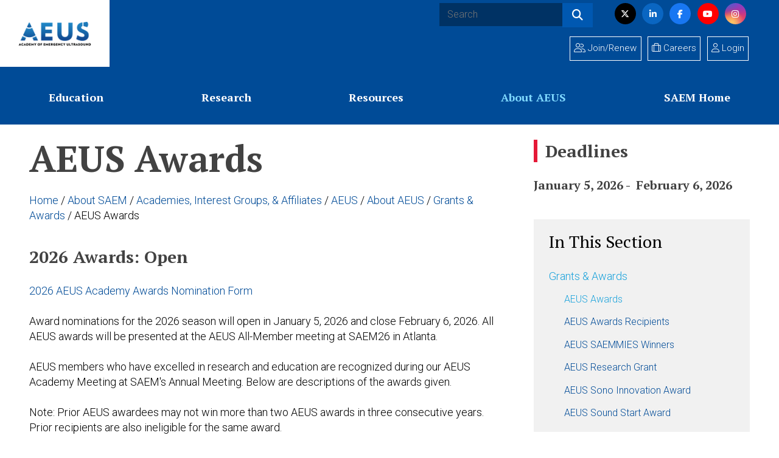

--- FILE ---
content_type: text/html; charset=utf-8
request_url: https://www.saem.org/about-saem/academies-interest-groups-affiliates2/aeus/about-aeus/grants-awards/aeus-awards
body_size: 8392
content:
 <!DOCTYPE html> <html class="no-js" lang="en"><head> <title>
	AEUS Awards | SAEM
</title> <meta charset="utf-8"> <meta name="viewport" content="width=device-width, initial-scale=1"> <meta http-equiv="X-UA-Compatible" content="IE=edge;chrome=1"> <link href="/Stylesheets/SAEMMain/510e0813-7b6d-4220-9ae3-ecfb5927f356?version=417" rel="stylesheet" type="text/css" /> <link rel="icon" type="image/png" href="/images/default-source/siteimages/favicon.png" /> <meta property="og:title" content="AEUS Awards | SAEM" /><meta property="og:description" content="Submissions for 2025 Academy Awards are now closed. Awards will be presented to the winners at SAEM25. Nominations for the 2026 Academy Awards open January 2026." /><meta property="og:url" content="https://www.saem.org/about-saem/academies-interest-groups-affiliates2/aeus/about-aeus/grants-awards/aeus-awards" /><meta property="og:type" content="website" /><meta property="og:site_name" content="Default" /><link href="https://fonts.googleapis.com/css2?family=PT+Serif:wght@400;700&amp;family=Roboto:wght@300&amp;display=swap" media="all" rel="stylesheet" type="text/css" /><script type="text/javascript" src="https://kit.fontawesome.com/dd7a1d1b9c.js"></script><script type="text/javascript">
<!-- Google Tag Manager -->
(function(w,d,s,l,i){w[l]=w[l]||[];w[l].push({'gtm.start':
new Date().getTime(),event:'gtm.js'});var f=d.getElementsByTagName(s)[0],
j=d.createElement(s),dl=l!='dataLayer'?'&l='+l:'';j.async=true;j.src=
'https://www.googletagmanager.com/gtm.js?id='+i+dl;f.parentNode.insertBefore(j,f);
})(window,document,'script','dataLayer','GTM-P7CDX9D');
<!-- End Google Tag Manager -->
</script><meta name="Generator" content="Sitefinity 15.4.8600.0 DX" /><link rel="canonical" href="https://www.saem.org/about-saem/academies-interest-groups-affiliates2/aeus/about-aeus/grants-awards/aeus-awards" /><meta name="viewport" content="width=device-width, initial-scale=1.0" /><script type="text/javascript">
	(function() {var _rdDeviceWidth = (window.innerWidth > 0) ? window.innerWidth : screen.width;var _rdDeviceHeight = (window.innerHeight > 0) ? window.innerHeight : screen.height;var _rdOrientation = (window.width > window.height) ? 'landscape' : 'portrait';})();
</script><meta name="description" content="Submissions for 2025 Academy Awards are now closed. Awards will be presented to the winners at SAEM25. Nominations for the 2026 Academy Awards open January 2026." /></head> <body data-waypoints="1px: is-scrolled"> <script src="/ScriptResource.axd?d=6DQe8ARl7A9TiuWej5ttCtw5ZM6vqqxHXYIXIY2dDt9eAlynwsYpsxx05VvxjE8-345GgI2KXlOUHppraKiyHxSNxcyCTgLKlNI9AEtte_uysSHIAlCXzSsRzWGg59X7E5oCcAo4cT1gyrTcXmkFPtVbLqSpakYxMxKRxGVSiHfuOO9WJqD6T8HXhZmixpsu0&amp;t=7ded954e" type="text/javascript"></script><script src="/ScriptResource.axd?d=74FHISOx3fOPKwLxL0RMYjmS6Mx6L4rVZt3fs13sx5EHiVSw0_4rIK4fdKapYUkGhjLKsOSxwTtWwC63k_FDPIF82nudljsslrdxB1_jbPf9ZeuY_Kofw6arc2bYEhtpSw8TaMdlf9JrwHR_XOGMBVGUjIlKF2brKpqHJAu9oeBcYMWa8jMxi6lE9cOUu6Yu0&amp;t=7ded954e" type="text/javascript"></script> <header class="page-header" role="banner"> <!-- <div class="page-bounds"> --> <div class="header-logo">

<div >
    <div class="sfContentBlock sf-Long-text" ><a href="/about-saem/academies-interest-groups-affiliates2/aeus"><img src="/images/default-source/academy-images/academy-logos-rev/aeus-600x300.png?sfvrsn=bd963e68_3" alt="" title="AEUS 600x300" data-displaymode="Original"></a></div>
</div>


</div> <button class="page-header__toggle">
            Menu
            <span class="toggle-indicator"> <span class="toggle-indicator__piece toggle-indicator__piece--1"></span> <span class="toggle-indicator__piece toggle-indicator__piece--2"></span> <span class="toggle-indicator__piece toggle-indicator__piece--3"></span> </span> </button> <div class="page-header__content"> <div class="header-link">
</div> <div class="header-search">

<div >
    <div class="sfContentBlock sf-Long-text" ><form class="header-search__form" action="/search-results"><label class="screenreaders-only" for="header-search__input">Search</label>
 <input type="text" id="header-search__input" class="header-search__input" name="keywords" placeholder="Search"><button type="submit" class="header-search__submit"><span class="fa fa-search"></span></button></form></div>
</div></div> <div class="header-social">

<div >
    <div class="sfContentBlock sf-Long-text" ><span class="screenreaders-only">Visit us on</span>
<a href="https://twitter.com/saemonline" class="header-social__icon header-social__twitter"><span><em class="fab fa-x-twitter"></em></span><span class="screenreaders-only">Twitter</span></a>
<a href="https://www.linkedin.com/company/society-for-academic-emergency-medicine" class="header-social__icon header-social__linkedin"><span class="fab fa-linkedin-in"></span><span class="screenreaders-only">LinkedIn</span></a>
<a href="https://www.facebook.com/SAEMonline" class="header-social__icon header-social__facebook"><span class="fab fa-facebook-f"></span><span class="screenreaders-only">Facebook</span></a>
<a href="https://www.youtube.com/channel/UCFyc9y4eYZ-e5gtO3xAS19w" class="header-social__icon header-social__youtube"><span class="fab fa-youtube"></span><span class="screenreaders-only">YouTube</span></a>
<a href="https://www.instagram.com/saemonline" class="header-social__icon header-social__instagram"><span class="fab fa-instagram"></span><span class="screenreaders-only">Instagram</span></a></div>
</div></div> <nav class="header-nav" role="navigation">



<ul>
    <li class=" ">
        <a href="/about-saem/academies-interest-groups-affiliates2/aeus/education" target="_self">
Education        </a>
            <ul>
                        <li class=" ">
            <a href="/about-saem/academies-interest-groups-affiliates2/aeus/education/aeus-narrated-lecture-series" target="_self">
AEUS Narrated Lecture Series            </a>
        </li>
        <li class=" ">
            <a href="/about-saem/academies-interest-groups-affiliates2/aeus/education/sonogames" target="_self">
SonoGames®            </a>
        </li>
        <li class=" ">
            <a href="/about-saem/academies-interest-groups-affiliates2/aeus/education/aeus-off-the-shelf-asynchronous-ultrasound-curriculum" target="_self">
AEUS Asynchronous Ultrasound Curriculum            </a>
                <ul>
                            <li class=" ">
            <a href="/about-saem/academies-interest-groups-affiliates2/aeus/education/aeus-off-the-shelf-asynchronous-ultrasound-curriculum/e-fast-knobology-and-physics" target="_self">
	E-FAST, Knobology and Physics            </a>
        </li>
        <li class=" ">
            <a href="/about-saem/academies-interest-groups-affiliates2/aeus/education/aeus-off-the-shelf-asynchronous-ultrasound-curriculum/cardiac" target="_self">
Cardiac            </a>
        </li>
        <li class=" ">
            <a href="/about-saem/academies-interest-groups-affiliates2/aeus/education/aeus-off-the-shelf-asynchronous-ultrasound-curriculum/procedures" target="_self">
Procedures            </a>
        </li>
        <li class=" ">
            <a href="/about-saem/academies-interest-groups-affiliates2/aeus/education/aeus-off-the-shelf-asynchronous-ultrasound-curriculum/early-pregnancy" target="_self">
Early Pregnancy            </a>
        </li>
        <li class=" ">
            <a href="/about-saem/academies-interest-groups-affiliates2/aeus/education/aeus-off-the-shelf-asynchronous-ultrasound-curriculum/renal" target="_self">
Renal            </a>
        </li>
        <li class=" ">
            <a href="/about-saem/academies-interest-groups-affiliates2/aeus/education/aeus-off-the-shelf-asynchronous-ultrasound-curriculum/aorta" target="_self">
Aorta            </a>
        </li>
        <li class=" ">
            <a href="/about-saem/academies-interest-groups-affiliates2/aeus/education/aeus-off-the-shelf-asynchronous-ultrasound-curriculum/soft-tissue-ocular" target="_self">
Soft Tissue/Ocular            </a>
        </li>
        <li class=" ">
            <a href="/about-saem/academies-interest-groups-affiliates2/aeus/education/aeus-off-the-shelf-asynchronous-ultrasound-curriculum/lung" target="_self">
Lung            </a>
        </li>
        <li class=" ">
            <a href="/about-saem/academies-interest-groups-affiliates2/aeus/education/aeus-off-the-shelf-asynchronous-ultrasound-curriculum/musculoskeletal" target="_self">
Musculoskeletal            </a>
        </li>
        <li class=" ">
            <a href="/about-saem/academies-interest-groups-affiliates2/aeus/education/aeus-off-the-shelf-asynchronous-ultrasound-curriculum/hepatobiliary" target="_self">
Hepatobiliary            </a>
        </li>

                </ul>
        </li>
        <li class=" ">
            <a href="/about-saem/academies-interest-groups-affiliates2/aeus/education/aeus-webinars" target="_self">
AEUS Webinars            </a>
        </li>
        <li class=" ">
            <a href="/about-saem/academies-interest-groups-affiliates2/aeus/education/probing-the-literature-journal-club" target="_self">
&quot;Probing the Literature&quot; Journal Club            </a>
        </li>
        <li class=" ">
            <a href="/about-saem/academies-interest-groups-affiliates2/aeus/education/meeting-and-events" target="_self">
Meeting and Events            </a>
                <ul>
                            <li class=" ">
            <a href="/about-saem/academies-interest-groups-affiliates2/aeus/education/meeting-and-events/aeus-at-annual-meeting" target="_self">
AEUS at Annual Meeting            </a>
        </li>
        <li class=" ">
            <a href="/about-saem/academies-interest-groups-affiliates2/aeus/education/meeting-and-events/SonoGames" target="_self">
SonoGames®            </a>
        </li>
        <li class=" ">
            <a href="/about-saem/academies-interest-groups-affiliates2/aeus/education/meeting-and-events/previous-sessions-probing-the-lit" target="_self">
Previous Sessions of the &quot;Probing the Literature&quot; Journal Club            </a>
        </li>

                </ul>
        </li>

            </ul>
    </li>
    <li class=" ">
        <a href="/about-saem/academies-interest-groups-affiliates2/aeus/research" target="_self">
Research        </a>
            <ul>
                        <li class=" ">
            <a href="/about-saem/academies-interest-groups-affiliates2/aeus/other-resources/research-resources" target="_self">
Research Resources            </a>
        </li>
        <li class=" ">
            <a href="/about-saem/academies-interest-groups-affiliates2/aeus/other-resources/gamification-resources" target="_self">
Gamification Resources            </a>
        </li>
        <li class=" ">
            <a href="/about-saem/academies-interest-groups-affiliates2/aeus/research/grant-writing-mentorship-program" target="_self">
Grant Writing Mentorship Program            </a>
        </li>

            </ul>
    </li>
    <li class=" ">
        <a href="/about-saem/academies-interest-groups-affiliates2/aeus/resources" target="_self">
Resources        </a>
            <ul>
                        <li class=" ">
            <a href="/about-saem/academies-interest-groups-affiliates2/aeus/resources/aeus-image-bank" target="_self">
AEUS Sono Gallery            </a>
                <ul>
                            <li class=" ">
            <a href="/about-saem/academies-interest-groups-affiliates2/aeus/resources/aeus-image-bank/airway-thoracic" target="_self">
Airway &amp; Thoracic            </a>
        </li>
        <li class=" ">
            <a href="/about-saem/academies-interest-groups-affiliates2/aeus/resources/aeus-image-bank/aorta" target="_self">
Aorta            </a>
        </li>
        <li class=" ">
            <a href="/about-saem/academies-interest-groups-affiliates2/aeus/resources/aeus-image-bank/biliary" target="_self">
Biliary            </a>
        </li>
        <li class=" ">
            <a href="/about-saem/academies-interest-groups-affiliates2/aeus/resources/aeus-image-bank/bladder-renal" target="_self">
Bladder/Renal            </a>
        </li>
        <li class=" ">
            <a href="/about-saem/academies-interest-groups-affiliates2/aeus/resources/aeus-image-bank/cardiac" target="_self">
Cardiac            </a>
        </li>
        <li class=" ">
            <a href="/about-saem/academies-interest-groups-affiliates2/aeus/resources/aeus-image-bank/central-line" target="_self">
Central Line            </a>
        </li>
        <li class=" ">
            <a href="/about-saem/academies-interest-groups-affiliates2/aeus/resources/aeus-image-bank/dvt" target="_self">
DVT            </a>
        </li>
        <li class=" ">
            <a href="/about-saem/academies-interest-groups-affiliates2/aeus/resources/aeus-image-bank/fast" target="_self">
FAST            </a>
        </li>
        <li class=" ">
            <a href="/about-saem/academies-interest-groups-affiliates2/aeus/resources/aeus-image-bank/joint-tendon-exam" target="_self">
Joint &amp; Tendon Exam            </a>
        </li>
        <li class=" ">
            <a href="/about-saem/academies-interest-groups-affiliates2/aeus/resources/aeus-image-bank/lumbar-puncture" target="_self">
Lumbar Puncture            </a>
        </li>
        <li class=" ">
            <a href="/about-saem/academies-interest-groups-affiliates2/aeus/resources/aeus-image-bank/ob" target="_self">
OB            </a>
        </li>
        <li class=" ">
            <a href="/about-saem/academies-interest-groups-affiliates2/aeus/resources/aeus-image-bank/peripheral-iv" target="_self">
Peripheral IV            </a>
        </li>
        <li class=" ">
            <a href="/about-saem/academies-interest-groups-affiliates2/aeus/resources/aeus-image-bank/ultrasound-guided-regional-anesthesia" target="_self">
Ultrasound Guided Regional Anesthesia            </a>
        </li>

                </ul>
        </li>
        <li class=" ">
            <a href="/about-saem/academies-interest-groups-affiliates2/aeus/resources/research-publications" target="_self">
Publications            </a>
                <ul>
                            <li class=" ">
            <a href="/about-saem/academies-interest-groups-affiliates2/aeus/resources/research-publications/covid-19-ultrasound-resources" target="_self">
COVID-19 Ultrasound Resources            </a>
        </li>

                </ul>
        </li>
        <li class=" ">
            <a href="/about-saem/academies-interest-groups-affiliates2/aeus/resources/directories" target="_self">
Directories            </a>
                <ul>
                            <li class=" ">
            <a href="/about-saem/academies-interest-groups-affiliates2/aeus/resources/directories/clerkship-directory" target="_self">
Clerkship Directory            </a>
        </li>
        <li class=" ">
            <a href="/about-saem/academies-interest-groups-affiliates2/aeus/resources/directories/residency-directory" target="_self">
Residency Directory            </a>
        </li>
        <li class=" ">
            <a href="/about-saem/academies-interest-groups-affiliates2/aeus/resources/directories/fellowship-directory" target="_self">
Fellowship Directory            </a>
        </li>

                </ul>
        </li>

            </ul>
    </li>
    <li class="is-current ">
        <a href="/about-saem/academies-interest-groups-affiliates2/aeus/about-aeus" target="_self">
About AEUS        </a>
            <ul>
                        <li class=" ">
            <a href="/about-saem/academies-interest-groups-affiliates2/aeus/about-aeus/aeus-executive-committee" target="_self">
AEUS Executive Committee            </a>
                <ul>
                            <li class=" ">
            <a href="/about-saem/academies-interest-groups-affiliates2/aeus/about-aeus/aeus-executive-committee/aeus-operational-guidelines" target="_self">
AEUS Operational Guidelines            </a>
        </li>
        <li class=" ">
            <a href="/about-saem/academies-interest-groups-affiliates2/aeus/about-aeus/aeus-executive-committee/past-leaders" target="_self">
Past Leaders            </a>
        </li>

                </ul>
        </li>
        <li class="is-current ">
            <a href="/about-saem/academies-interest-groups-affiliates2/aeus/about-aeus/grants-awards" target="_self">
Grants &amp; Awards            </a>
                <ul>
                            <li class="is-current ">
            <a href="/about-saem/academies-interest-groups-affiliates2/aeus/about-aeus/grants-awards/aeus-awards" target="_self">
AEUS Awards            </a>
        </li>
        <li class=" ">
            <a href="/about-saem/academies-interest-groups-affiliates2/aeus/about-aeus/grants-awards/aeus-awards-recipients" target="_self">
AEUS Awards Recipients            </a>
        </li>
        <li class=" ">
            <a href="/about-saem/academies-interest-groups-affiliates2/aeus/about-aeus/grants-awards/aeus-saemmies-winners" target="_self">
AEUS SAEMMIES Winners            </a>
        </li>
        <li class=" ">
            <a href="/about-saem/academies-interest-groups-affiliates2/aeus/about-aeus/grants-awards/aeus-research-grant" target="_self">
AEUS Research Grant            </a>
        </li>
        <li class=" ">
            <a href="/about-saem/academies-interest-groups-affiliates2/aeus/about-aeus/grants-awards/aeus-innovation-award" target="_self">
AEUS Sono Innovation Award            </a>
        </li>
        <li class=" ">
            <a href="/about-saem/academies-interest-groups-affiliates2/aeus/about-aeus/grants-awards/aeus-sound-start-award" target="_self">
AEUS Sound Start Award            </a>
        </li>

                </ul>
        </li>
        <li class=" ">
            <a href="/about-saem/academies-interest-groups-affiliates2/aeus/about-aeus/aeus-committees" target="_self">
AEUS Committees            </a>
        </li>
        <li class=" ">
            <a href="/about-saem/academies-interest-groups-affiliates2/aeus/about-aeus/aeus-membership" target="_self">
AEUS Mission            </a>
                <ul>
                            <li class=" ">
            <a href="/about-saem/academies-interest-groups-affiliates2/aeus/about-aeus/aeus-membership/join-aeus" target="_self">
Join AEUS            </a>
        </li>
        <li class=" ">
            <a href="/about-saem/academies-interest-groups-affiliates2/aeus/about-aeus/aeus-membership/aeus-membership-benefits" target="_self">
AEUS Membership Benefits            </a>
        </li>

                </ul>
        </li>

            </ul>
    </li>
    <li class=" ">
        <a href="/about-saem/academies-interest-groups-affiliates2/aeus/saem-home" target="_self">
SAEM Home        </a>
    </li>
</ul>






</nav> <div class="header-utility">


<ul class="header-utility__list">
    <li class="header-utility__item  ">
        <a href="/join" target="_self">
<i class="fal fa-user-friends"></i> Join/Renew        </a>
    </li>
    <li class="header-utility__item  ">
        <a href="/careers" target="_self">
<i class="fal fa-suitcase"></i> Careers        </a>
    </li>
</ul>







<div class="header-user">
  <div data-sf-role="sf-logged-in-view" style="display: none"  class="header-utility__item">
    <a><i class="fal fa-user"></i>
    Profile</a>
    <ul>
      <li><a href="#" data-sf-role="sf-logged-in-name"></a></li>
      <li><a href="/about-saem/academies-interest-groups-affiliates2/aeus/about-aeus/grants-awards/aeus-awards/SignOut/">Logout</a></li>
    </ul>
  </div>

  <div data-sf-role="sf-logged-out-view" style="display: none" class="header-utility__item">
    <a href="https://www.saem.org/list-pages/account/login?redirect_uri=%2fabout-saem%2facademies-interest-groups-affiliates2%2faeus%2fabout-aeus%2fgrants-awards%2faeus-awards">
      <i class="fal fa-user"></i>
      Login
    </a>
  </div>
</div>

<input type="hidden" data-sf-role="sf-status-json-endpoint-url" value="/rest-api/rd-login-status/FullName"/>
<input type="hidden" data-sf-role="sf-allow-windows-sts-login" value="False" />
<input type="hidden" data-sf-role="sf-logout-redirect-url" value="https://www.saem.org/about-saem/academies-interest-groups-affiliates2/aeus/about-aeus/grants-awards/aeus-awards"/>
<input type="hidden" data-sf-role="sf-is-design-mode-value" value="False" />

</div> </div> <!--  </div> --> </header> <div class="content" role="main" id="top"> <div class="page-bounds"> 
<div class="interior-layout page-bounds" data-sf-element="Row">
    <div id="ContentPlaceholder_TA3A2A6C0001_interiorLayoutNav" class="sf_colsIn interior-layout__nav" data-sf-element="Nav" data-placeholder-label="Nav">
<div >
    <div class="sfContentBlock sf-Long-text" ><h4 class="highlight">Deadlines</h4><h6>January 5, 2026 -&nbsp; February 6, 2026</h6><p>&nbsp;</p></div>
</div>
<div class="in-this-section">

    <button type="button" class="in-this-section__toggle" data-toggle-target="next">
        In This Section
        <span class="toggle-indicator">
            <span class="toggle-indicator__piece toggle-indicator__piece--1"></span>
            <span class="toggle-indicator__piece toggle-indicator__piece--2"></span>
            <span class="toggle-indicator__piece toggle-indicator__piece--3"></span>
        </span>
    </button>

    <ul>
    <li class="is-current">
        <a href="/about-saem/academies-interest-groups-affiliates2/aeus/about-aeus/grants-awards" target="_self">Grants & Awards</a>
            <ul>
                        <li class="is-current">
            <a href="/about-saem/academies-interest-groups-affiliates2/aeus/about-aeus/grants-awards/aeus-awards" target="_self">AEUS Awards</a>
        </li>
        <li class="">
            <a href="/about-saem/academies-interest-groups-affiliates2/aeus/about-aeus/grants-awards/aeus-awards-recipients" target="_self">AEUS Awards Recipients</a>
        </li>
        <li class="">
            <a href="/about-saem/academies-interest-groups-affiliates2/aeus/about-aeus/grants-awards/aeus-saemmies-winners" target="_self">AEUS SAEMMIES Winners</a>
        </li>
        <li class="">
            <a href="/about-saem/academies-interest-groups-affiliates2/aeus/about-aeus/grants-awards/aeus-research-grant" target="_self">AEUS Research Grant</a>
        </li>
        <li class="">
            <a href="/about-saem/academies-interest-groups-affiliates2/aeus/about-aeus/grants-awards/aeus-innovation-award" target="_self">AEUS Sono Innovation Award</a>
        </li>
        <li class="">
            <a href="/about-saem/academies-interest-groups-affiliates2/aeus/about-aeus/grants-awards/aeus-sound-start-award" target="_self">AEUS Sound Start Award</a>
        </li>

            </ul>
    </li>
    </ul>
</div>





    </div>
    <div id="ContentPlaceholder_TA3A2A6C0001_interiorLayoutMain" class="sf_colsIn interior-layout__main" data-sf-element="Main" data-placeholder-label="Main">
<h1 class="page-title">AEUS Awards</h1><div>

            <a href="/">Home </a>
            <span> / </span>
            <a href="/about-saem">About SAEM </a>
            <span> / </span>
            <a href="/about-saem/academies-interest-groups-affiliates2">Academies, Interest Groups, &amp; Affiliates </a>
            <span> / </span>
            <a href="/about-saem/academies-interest-groups-affiliates2/aeus">AEUS </a>
            <span> / </span>
            <a href="/about-saem/academies-interest-groups-affiliates2/aeus/about-aeus">About AEUS </a>
            <span> / </span>
            <a href="/about-saem/academies-interest-groups-affiliates2/aeus/about-aeus/grants-awards">Grants &amp; Awards </a>
            <span> / </span>
AEUS Awards</div>
<div >
    <div class="sfContentBlock sf-Long-text" ><h4><br>2026 Awards:&nbsp;Open</h4><p><a href="https://form.jotform.com/252605212654148" target="_blank" data-sf-ec-immutable="">2026 AEUS Academy Awards Nomination Form</a></p><p>Award nominations for the 2026 season will open in January 5, 2026 and close February 6, 2026. All AEUS awards will be presented at the AEUS All-Member meeting at SAEM26 in Atlanta.</p><p>AEUS&nbsp;members who have excelled in research and education are recognized during our AEUS Academy Meeting at SAEM's Annual Meeting. Below are descriptions of the awards given.&nbsp;<br></p><p>Note: Prior AEUS awardees may not win more than two AEUS awards in three consecutive years. Prior recipients are also ineligible for the same award.</p><p><strong>Required Documentation:</strong></p><ul><li><strong></strong>Nominee's CV</li><li>One nomination letter explaining why the candidate merits the award. &nbsp;The nomination letter may be submitted either by a former or current colleague, mentee, or employer&nbsp;</li></ul><p>If you have any questions about the AEUS awards process, please contact&nbsp;<a href="mailto:governance@saem.org">governance@saem.org</a>.&nbsp;</p><div><p>&nbsp;</p><h4>AEUS Rising Star Education Award <em>(Faculty)</em></h4><p>This new award recognizes early career attending physicians (&lt;5 years since completing residency) who have demonstrated commitment to the field of emergency ultrasound and to SAEM and the AEUS through education on a local, regional, and national
        scale. Individuals with a track record within ultrasound of teaching recognition, educational awards, education grant funding, peer-reviewed educational publications, or other education activities will be considered for this award.&nbsp;Faculty
        nominees must be members in good standing of both SAEM and AEUS.&nbsp;</p></div><div><p>&nbsp;</p><h4>AEUS Rising Star Research Award <em>(Faculty)</em></h4><p>This new award recognizes early career attending physicians (&lt;5 years since completing residency) who are on&nbsp;the&nbsp;trajectory for a successful&nbsp;career in&nbsp;emergency ultrasound research. Individuals with an early, but already prolific
        track record of&nbsp;presentations&nbsp;and&nbsp;<wbr>publications&nbsp;will be considered for this award.&nbsp;Faculty nominees must be members in good standing of both SAEM and AEUS.</p></div><div><p>&nbsp;</p><h4>AEUS Powerhouse in Education Award&nbsp; (Faculty)<em>&nbsp;</em></h4><p>This award recognizes attending physicians (&gt;5 years since completing residency) who have demonstrated significant achievement in emergency ultrasound education on a local, regional, and national scale. Individuals with a track record of ultrasound
        teaching recognition, educational or mentorship awards, education grant funding, peer-reviewed educational publications, involvement in innovative curricula, or other education activities will be considered for this award. Nominees must be members
        in good standing of both SAEM and AEUS.&nbsp;</p></div><div><p>&nbsp;</p><h4>AEUS Powerhouse in Research Award&nbsp; (Faculty)<em></em></h4><p>This award recognizes attending physicians (&gt;5 years since completing residency) who have demonstrated significant achievement in the field of emergency ultrasound through research and scholarly activity. Individuals with a track record of regional/national/
        international research presentations, multidisciplinary and/or multi-institutional research collaborations, peer-reviewed publications in high impact journals, grant funding, and other research activities will be considered for this award. Nominees
        must be members in good standing of both SAEM and AEUS.&nbsp;</p></div><div><p>&nbsp;</p><h4>AEUS Titan in Education Award&nbsp; (Faculty)</h4><p>This award recognizes attending physicians (&gt;10 years since completing residency) who have demonstrated long-standing commitment and impactful contribution in emergency ultrasound education on a local, regional, and national scale. Individuals
        with a track record of ultrasound teaching recognition, educational or mentorship awards, education grant funding, peer-reviewed educational publications, involvement in innovative curricula, or other education activities will be considered for
        this award. Nominees must be members in good standing of both SAEM and AEUS.</p></div><div><p>&nbsp;</p><h4>AEUS Titan in Research Award&nbsp; (Faculty)</h4><p>This award recognizes attending physicians (&gt;10 years since completing residency) who have demonstrated long-standing commitment and impactful contribution to the field of emergency ultrasound through research and scholarly activity. Individuals
        with a track record of regional/national/ international research presentations, multidisciplinary and/or multi-institutional research collaborations, peer-reviewed publications in high impact journals, grant funding, and other research activities
        will be considered for this award. Nominees must be members in good standing of both SAEM and AEUS.</p></div><div><p>&nbsp;</p><h4>AEUS Health Equity Award</h4><p>This award recognizes individuals who have achieved significant impact in improving health equity with ultrasound.&nbsp; We will consider a nominee’s advocacy, service, outreach, research, education, or administration outside of a traditional
        academic setting. A track record of excellence in work done in global health settings, free clinics, street medicine, tribal medicine, refugee care, DEI pipeline development, or otherwise in service of under-resourced populations will be considered
        for this award. Nominees must be members in good standing of both SAEM and AEUS.</p></div><div><p>&nbsp;</p><h4>AEUS Award for Distinguished Service (Faculty)<strong></strong></h4><p>This award recognizes attending physicians who have demonstrated outstanding contribution to the field of emergency ultrasound and to SAEM and AEUS through teaching, research, scholarship, and service activities. Individuals with a track record of
        significant contribution to the betterment of our field and to SAEM will be considered for this award. Nominees must be members in good standing of both SAEM and AEUS.</p></div><p>&nbsp;</p><h3><strong><span style="text-decoration: underline">Fellow:</span></strong></h3><p>&nbsp;</p><div><h4>AEUS Fellow Education Award</h4><p>This award recognizes fellows who have demonstrated outstanding contributions to the field of emergency ultrasound education. Individuals who have shown a significant dedication to education which may be demonstrated through teaching recognition,
        education awards, education grant-funding, educational publications, involvement in innovative educational curricula, and regional or national ultrasound presentations.</p><div><h4>AEUS Fellow Research Award</h4></div><br><div><p>This award recognizes fellows who have demonstrated outstanding contributions to the field of emergency ultrasound education. Individuals with a track record of regional/national/ international research presentations, multidisciplinary and/or
            multi-institutional research collaborations, peer-reviewed publications in high impact journals, grant funding, and other research activities will be considered for this award. Nominees must be members in good standing of both SAEM and AEUS.</p></div><br><p>&nbsp;</p><h3><span style="text-decoration: underline"><strong>Resident:</strong></span></h3><p>&nbsp;</p><div><div><h4>AEUS Resident Education Award</h4><p>This award recognizes residents who have demonstrated outstanding contributions to the field of emergency ultrasound education. Individuals who have shown a significant dedication to education which may be demonstrated through teaching recognition,
                education awards, education grant-funding, educational publications, involvement in innovative educational curricula, and regional or national ultrasound presentations.</p><h4>AEUS Resident Research Award</h4></div><br><div><div><p>This award recognizes residents who have demonstrated outstanding contributions to the field of emergency ultrasound education. Individuals with a track record of regional/national/ international research presentations, multidisciplinary
                    and/or multi-institutional research collaborations, peer-reviewed publications in high impact journals, grant funding, and other research activities will be considered for this award. Nominees must be members in good standing of both
                    SAEM and AEUS.
                </p></div><p><br></p></div></div></div></div>
</div>
<div >
    <div class="sfContentBlock sf-Long-text" ></div>
</div>
    </div>
    <div id="ContentPlaceholder_TA3A2A6C0001_interiorLayoutAside" class="sf_colsIn interior-layout__aside" data-sf-element="Aside" data-placeholder-label="Aside">
    </div>
</div>
 </div> </div> <footer class="page-footer" role="contentinfo" id="footer"> <div class="page-bounds"> <div class="footer-back-top">

<div >
    <div class="sfContentBlock sf-Long-text" ><a href="#top" class="button button--small">Back to Top <em class="fas fa-chevron-up"></em></a></div>
</div></div> <div class="footer-logo">

<div >
    <div class="sfContentBlock sf-Long-text" ><img src="/images/default-source/academy-images/academy-logos-rev/aeus-600x300.png?sfvrsn=bd963e68_3" alt="" title="AEUS 600x300" data-displaymode="Original"></div>
</div></div> <div class="page-footer__content"> <div class="footer-contact">

<div >
    <div class="sfContentBlock sf-Long-text" ><p class="footer-contact__address">1111 East Touhy Ave, Suite 540, Des Plaines, IL 60018</p><p>Phone: 847.257.7236 <span class="footer-contact__fax">Fax: 847.813.5450</span></p></div>
</div></div> <div class="footer-utility">

<ul class="footer-utility__list">
    <li class="footer-utility__item">
        <a href="/privacy-policy" target="_self">Privacy Policy</a>
    </li>
    <li class="footer-utility__item">
        <a href="/contact-us" target="_self">Contact Us</a>
    </li>
    <li class="footer-utility__item">
        <a href="/site-map" target="_self">Site Map</a>
    </li>
</ul>




</div> <div class="footer-social">

<div >
    <div class="sfContentBlock sf-Long-text" ><span class="screenreaders-only">Visit us on</span>
<a href="https://twitter.com/saemonline" class="header-social__icon header-social__twitter"><span><em class="fab fa-x-twitter"></em></span><span class="screenreaders-only">Twitter</span></a>
<a href="https://www.linkedin.com/company/society-for-academic-emergency-medicine" class="header-social__icon header-social__linkedin"><span class="fab fa-linkedin-in"></span><span class="screenreaders-only">LinkedIn</span></a>
<a href="https://www.facebook.com/SAEMonline" class="header-social__icon header-social__facebook"><span class="fab fa-facebook-f"></span><span class="screenreaders-only">Facebook</span></a>
<a href="https://www.youtube.com/channel/UCFyc9y4eYZ-e5gtO3xAS19w" class="header-social__icon header-social__youtube"><span class="fab fa-youtube"></span><span class="screenreaders-only">YouTube</span></a>
<a href="https://www.instagram.com/saemonline" class="header-social__icon header-social__instagram"><span class="fab fa-instagram"></span><span class="screenreaders-only">Instagram</span></a></div>
</div></div> </div> <div class="footer-copyright">

<div >
    <div class="sfContentBlock sf-Long-text" >© 2024 Society for Academic Emergency Medicine</div>
</div></div> </div> </footer> 



















<!-- Google Tag Manager (noscript) -->
<noscript><iframe src="https://www.googletagmanager.com/ns.html?id=GTM-P7CDX9D"
height="0" width="0" style="display:none;visibility:hidden"></iframe></noscript>
<!-- End Google Tag Manager (noscript) --> <script src="/Mvc/Scripts/RDLoginLogoutStatus/login-status.js" type="text/javascript"></script><script type="text/javascript" src="/ResourcePackages/SAEM/assets/scripts/polyfills.min.js"></script><script type="text/javascript" src="/ResourcePackages/SAEM/assets/scripts/lodash.custom.min.js"></script><script type="text/javascript" src="/ResourcePackages/SAEM/assets/scripts/scripts.js"></script><script type="text/javascript" src="/ResourcePackages/SAEM/assets/scripts/prism.min.js"></script><script type="text/javascript" src="/ResourcePackages/SAEM/assets/scripts/init-slick.min.js"></script><script type="text/javascript" src="/ResourcePackages/SAEM/assets/scripts/slick.min.js"></script> </body></html>


--- FILE ---
content_type: text/css; charset=utf-8
request_url: https://www.saem.org/Stylesheets/SAEMMain/510e0813-7b6d-4220-9ae3-ecfb5927f356?version=417
body_size: 28347
content:
@charset "UTF-8";


/*!
 * Common colors and constants
 * ===========================
 *
 * Text sizing
 * -----------
 * Body copy: 18px
 * Line height / baseline grid: 25px
 * H6: 20px
 * H5: 23px
 * H4: 28px
 * H3: 35px
 * H2: 45px
 * H1: 60px
 * Small or secondary: 16px, 14px
 *
 * Text colors
 * -----------
 * Copy: #424242
 * Titles: #424242
 *
 * Theme colors
 * ------------
 * Primary (Blue): #0093d1
 *   Tint: #1aa2db
 *   Shade: #004b97
 * Accent (Green): #00aa4f
 *   Tint: #0ab85b
 *   Shade: #038f44
 * Action (Yellow): #ffd204
 *   Tint: #ffe25d
 *   Shade: #dfb90d
 *
 * Other colors
 * ------------
 * Page background: #ffffff
 * Light wash: #f1f1f1
 * Mid wash: #d4d4d4
 * Dark wash: #222222
 * Warnings: #941
 *
 * Measurements
 * ------------
 * Maximum page width: 1280px
 *
 * Breakpoints
 * -----------
 * Small: 480px
 * Medium: 768px
 * Large: 960px
 * Widescreen: 1376px
 */


/*! ---------- =reset ---------- */

* {
  margin: 0;
  padding: 0;
  border: 0;
  outline: 0;
  font-size: 100%;
  vertical-align: baseline;
  background: transparent;
  box-sizing: border-box;
}

ul {
  list-style: disc;
}

blockquote,
q {
  quotes: none;
}
blockquote:before,
blockquote:after,
q:before,
q:after {
  content: '';
  content: none;
}

img {
  -ms-interpolation-mode: bicubic;
  display: block;
  max-width: 100%;
  margin: 0 auto;
}

article,
aside,
details,
figcaption,
figure,
footer,
header,
hgroup,
main,
nav,
section,
summary {
  display: block;
}

audio,
canvas,
progress,
video {
  display: inline-block;
  vertical-align: baseline;
}
audio:not([controls]) {
  display: none;
  height: 0;
}

[hidden],
template {
  display: none;
}

a:active,
a:hover {
  outline: 0;
}

abbr[title] {
  border-bottom: 1px dotted;
}

b,
strong {
  font-weight: bold;
}

dfn {
  font-style: italic;
}

mark {
  background: #ff0;
  color: #000;
}

small {
  font-size: 80%;
}

sub,
sup {
  font-size: 75%;
  line-height: 0;
  position: relative;
  vertical-align: baseline;
}
sup {
  top: -0.5em;
}
sub {
  bottom: -0.25em;
}

img {
  border: 0;
}

svg:not(:root) {
  overflow: hidden;
}

hr {
  box-sizing: content-box;
  height: 0;
  margin: 50px 0;
  border-bottom: 1px solid #d4d4d4;
}

pre {
  overflow: auto;
}
code,
kbd,
pre,
samp {
  font-family: monospace, monospace;
  font-size: 1em;
}

button,
input,
optgroup,
select,
textarea {
  color: inherit;
  font: inherit;
}
button {
  overflow: visible;
}
button,
select {
  text-transform: none;
}
button,
html input[type="button"],
input[type="reset"],
input[type="submit"] {
  -webkit-appearance: button;
  cursor: pointer;
}
button[disabled],
html input[disabled] {
  cursor: default;
}
button::-moz-focus-inner,
input::-moz-focus-inner {
  border: 0;
}
input {
  line-height: normal;
}
input[type="checkbox"],
input[type="radio"] {
  box-sizing: border-box;
}
input[type="number"]::-webkit-inner-spin-button,
input[type="number"]::-webkit-outer-spin-button {
  height: auto;
}
input[type="search"] {
  -webkit-appearance: textfield;
  box-sizing: content-box;
}
input[type="search"]::-webkit-search-cancel-button,
input[type="search"]::-webkit-search-decoration {
  -webkit-appearance: none;
}

fieldset {
  border: 1px solid #c0c0c0;
  margin: 0 2px;
  padding: 0.35em 0.625em 0.75em;
}

legend {
  border: 0;
}

textarea {
  overflow: auto;
}

optgroup {
  font-weight: bold;
}

table {
  border-collapse: collapse;
  border-spacing: 0;
}


/*! ---------- =typography ---------- */

body {
  font: 18px/25px "Roboto", Helvetica, Arial, sans-serif;
  color: #000;
  -webkit-text-size-adjust: 100%;
  -ms-text-size-adjust: 100%;
}

p,
ol,
ul,
h1,
h2,
h3,
h4,
h5,
h6 {
  margin-bottom: 25px;
}
p:last-child,
ol:last-child,
ul:last-child,
h1:last-child,
h2:last-child,
h3:last-child,
h4:last-child,
h5:last-child,
h6:last-child {
  margin-bottom: 0;
}
p,
ol,
ul {
  orphans: 2;
  widows: 2;
}
ol,
ul {
  margin-left: 2em;
}
h1,
h2,
h3,
h4,
h5,
h6 {
  font-family: "PT Serif", "Roboto", Helvetica, Arial, sans-serif;
  text-rendering: optimizeLegibility;
  color: #424242;
}
h1 img,
h2 img,
h3 img,
h4 img,
h5 img,
h6 img {
  display: inline-block;
  vertical-align: middle;
}
h1 small,
h2 small,
h3 small,
h4 small,
h5 small,
h6 small {
  display: block;
}
h1 {
  font-size: 60px;
  line-height: 62.5px;
}

@media (max-width: 767px) {
  h1 {
    font-size: 45px;
    line-height: 50px;
  }
}

@media (max-width: 479px) {
  h1 {
    font-size: 35px;
    line-height: 37.5px;
  }
}

h2 {
  font-size: 45px;
  line-height: 50px;
}

@media (max-width: 767px) {
  h2 {
    font-size: 35px;
    line-height: 37.5px;
  }
}

h3 {
  font-size: 35px;
  line-height: 37.5px;
}

@media (max-width: 767px) {
  h3 {
    font-size: 28px;
    line-height: 37.5px;
  }
}

h4 {
  font-size: 28px;
  line-height: 37.5px;
}
h5 {
  font-size: 23px;
  line-height: 25px;
}
h6 {
  font-size: 20px;
  line-height: 25px;
}

.text-size {
  font-size: 18px !important;
  line-height: 25px;
}

.align-left {
  text-align: left;
}

.align-center {
  text-align: center;
}

.align-right {
  text-align: right;
}

.note {
  font-family: "Roboto", "Roboto", Helvetica, Arial, sans-serif;
  font-size: 80%;
  font-style: italic;
  opacity: 0.8;
}
.lead {
  font-size: 110%;
}
pre + .note,
input + .note,
textarea + .note {
  margin-top: -12.5px;
}

.highlight {
  color: #e51937;
}
h2.highlight,
h3.highlight,
h4.highlight,
h5.highlight,
h6.highlight {
  border-left: 6.25px solid #e51937;
  color: #424242;
  padding-left: 12.5px;
}

.warn {
  color: #941;
}

.type-family-sample {
  font-size: 35px;
  line-height: 37.5px;
}


/*! ---------- =common =components ---------- */

a {
  text-decoration: none;
  color: #004b97;
}
a:hover,
a:focus {
  color: #0093d1;
}
a,
button {
  transition: color 0.15s ease-out,
                background-color 0.15s ease-out,
                border 0.15s ease-out,
                box-shadow 0.15s ease-out,
                opacity 0.15s ease-out;
}

.more {
  display: inline-block;
  font-weight: 700;
}
.more .fa-arrow-right {
  margin-left: 0.3em;
  transition: transform 0.15s ease-out;
}
.more:hover .fa-arrow-right,
.more:focus .fa-arrow-right {
  -ms-transform: translateX(0.2em);
  transform: translateX(0.2em);
}

.divider-left {
  border-left: 1px solid #d0d0d0;
  margin-left: 12.5px;
  padding-left: 12.5px;
}


@media (min-width: 768px) {
  .text-right-m {
    text-align: right !important;
  }
}


.img-left,
.img-right {
  display: block;
  max-width: 40%;
  margin: 0 0 12.5px;
}

@media (max-width: 767px) {
  .img-left,
  .img-right {
    float: none !important;
    max-width: 100% !important;
  }
}

.img-left img,
.img-right img {
  display: block;
}
.img-left {
  float: left;
  margin-right: 12.5px;
}
.img-right {
  float: right;
  margin-left: 12.5px;
}

figure {
  display: block;
  margin-bottom: 25px;
  border: 1px solid #f1f1f1;
  padding: 6.25px;
}

figcaption {
  display: block;
  padding: 6.25px 0;
  font-size: 14px;
  opacity: 0.8;
}

dl:not(:last-child) {
  margin-bottom: 25px;
}

dt {
  float: left;
  clear: left;
  margin-right: 18.75px;
  font-weight: 700;
}
dt ~ dt {
  margin-top: 12.5px;
}

dd {
  display: block;
  overflow: hidden;
}
dd ~ dd {
  margin-top: 12.5px;
}

table {
  border: 1px solid #eee;
  margin-bottom: 24px;
}

table td {
  border: 1px solid #eee;
  padding: 12px;
}

.to-screen-edges,
.about,
.publications,
.content > .page-bounds > .hero,
.content > .about__content > .hero,
.content > .publications__content > .hero,
.content > .hero__content > .hero,
.hero__content-container,
.content .page-bounds .title-block,
.quicklink-buttons {
  width: auto !important;
  margin-left: -24px;
  margin-right: -24px;
}
.to-screen-edges__content {
  padding-left: 24px;
  padding-right: 24px;
}

@media (min-width: 768px) {
  .to-screen-edges,
  .about,
  .publications,
  .content > .page-bounds > .hero,
  .content > .about__content > .hero,
  .content > .publications__content > .hero,
  .content > .hero__content > .hero,
  .hero__content-container,
  .content .page-bounds .title-block,
  .quicklink-buttons {
    margin-left: -48px;
    margin-right: -48px;
  }
  .to-screen-edges__content {
    padding-left: 48px;
    padding-right: 48px;
  }
}

@media (min-width: 1376px) {
  .to-screen-edges,
  .about,
  .publications,
  .content > .page-bounds > .hero,
  .content > .about__content > .hero,
  .content > .publications__content > .hero,
  .content > .hero__content > .hero,
  .hero__content-container,
  .content .page-bounds .title-block,
  .quicklink-buttons {
    margin-left: calc(-50vw + (1280px / 2));
    margin-right: calc(-50vw + (1280px / 2));
  }
  .to-screen-edges__content {
    padding-left: calc(50vw - (1280px / 2));
    padding-right: calc(50vw - (1280px / 2));
  }
}


.pull-quote {
  border: 2px solid #004b97;
  font-size: 20px;
  font-weight: 300;
  line-height: 37.5px;
  margin: 25px 0;
  padding: 25px 37.5px 25px;
  position: relative;
}
.pull-quote::before {
  background: #fff;
  color: #004b97;
  content: '\f10d';
  font-family: "Font Awesome 5 Pro";
  font-size: 25px;
  font-weight: 900;
  padding: 6.25px 0;
  position: absolute;
  left: -12.5px;
}
.pull-quote__attribution {
  display: block;
  font-size: 16px;
  line-height: 25px;
  opacity: 0.8;
}
.pull-quote__attribution::before {
  content: '– ';
}
p + .pull-quote__attribution {
  margin-top: -18.75px;
}

@media (min-width: 480px) {
  .pull-quote--left,
  .pull-quote--right {
    max-width: 40%;
    margin-top: 0;
  }
  .pull-quote--left {
    float: left;
    margin-right: 25px;
  }
  .pull-quote--right {
    float: right;
    margin-left: 25px;
  }
}


.content-box {
  padding: 25px;
  border: 2px solid #004b97;
  background: #fff;
}
.content-box:not(:last-child) {
  margin-bottom: 25px;
}
.content-box h1,
.content-box h2,
.content-box h3,
.content-box h4,
.content-box h5,
.content-box h6 {
  color: #0093d1;
}
.content-box--highlight {
  border-color: #038f44;
}
.content-box--highlight h1,
.content-box--highlight h2,
.content-box--highlight h3,
.content-box--highlight h4,
.content-box--highlight h5,
.content-box--highlight h6 {
  color: #00aa4f;
}
.content-box--action {
  border-color: #dfb90d;
}
.content-box--action h1,
.content-box--action h2,
.content-box--action h3,
.content-box--action h4,
.content-box--action h5,
.content-box--action h6 {
  color: #ffd204;
}

.truncator-expand {
  display: block;
  width: 100%;
  padding-top: 6.25px;
  margin-top: 12.5px;
  border-top: 1px dashed #d4d4d4;
  text-align: left;
  color: #0093d1;
  font-weight: 700;
  font-size: 16px;
}
.margin + .truncator-expand {
  margin-top: -12.5px;
}
.margin + .truncator-expand:not(:last-child) {
  margin-bottom: 25px;
}
.item-list + .truncator-expand,
.margin-large + .truncator-expand {
  margin-top: -37.5px;
}
.item-list + .truncator-expand:not(:last-child),
.margin-large + .truncator-expand:not(:last-child) {
  margin-bottom: 50px;
}

.color-spec {
  overflow: hidden;
  border: 1px solid #d4d4d4;
}
.color-spec__swatch {
  height: 0;
  padding-bottom: 100%;
}
.color-spec__text {
  padding: 25px 18.75px;
  font-size: 16px;
}
.color-spec__title {
  font-size: 20px;
  margin-bottom: 12.5px;
}
.color-spec__text p:not(:last-child) {
  margin-bottom: 12.5px;
}
.color-spec__role {
  font-style: italic;
  opacity: 0.65;
}

.js .toggle-target:not(.is-active) {
  display: none;
}

.screenreaders-only {
  width: 1px;
  height: 1px;
  clip: rect(0 0 0 0);
  margin: -1px;
  overflow: hidden;
  position: absolute;
  z-index: -1;
}

.group:after,
dl:after,
.side-label:after,
.page-header:after,
.interior-layout:after,
.item-list__item:after,
.horizontal-scroll__wrapper:after {
  content: "";
  display: table;
  clear: both;
}

.clear {
  clear: both;
}

.margin {
  margin-bottom: 24px !important;
}

.margin-large {
  margin-bottom: 48px !important;
}

.margin-small {
  margin-bottom: 12px !important;
}

.margin-top {
  margin-top: 24px !important;
}

.margin-top-large {
  margin-top: 48px !important;
}

.margin-top-small {
  margin-top: 12px !important;
}

.margin-left {
  margin-left: 24px !important;
}

.margin-left-small {
  margin-left: 12px !important;
}

.margin-left-large {
  margin-left: 48px !important;
}

.margin-right {
  margin-right: 24px !important;
}

.margin-right-small {
  margin-right: 12px !important;
}

.margin-right-large {
  margin-right: 48px !important;
}

.no-margin {
  margin-bottom: 0 !important;
}

.no-margin-top {
  margin-top: 0 !important;
}

.padding {
  padding-bottom: 24px !important;
}

.padding-large {
  padding-bottom: 48px !important;
}

.padding-small {
  padding-bottom: 12px !important;
}

.padding-top {
  padding-top: 24px !important;
}

.padding-top-large {
  padding-top: 48px !important;
}

.padding-top-small {
  padding-top: 12px !important;
}

.padding-left {
  padding-left: 24px !important;
}

.padding-left-small {
  padding-left: 12px !important;
}

.padding-left-large {
  padding-left: 48px !important;
}

.padding-right {
  padding-right: 24px !important;
}

.padding-right-small {
  padding-right: 12px !important;
}

.padding-right-large {
  padding-right: 48px !important;
}

.no-padding {
  padding-bottom: 0 !important;
}

.no-padding-top {
  padding-top: 0 !important;
}

/*! common spacing classes */

.space-t-6 {
  margin-top: 75px;
}

.space-t-5 {
  margin-top: 50px;
}

.space-t-4 {
  margin-top: 37.5px;
}

.space-t-3 {
  margin-top: 25px;
}

.space-t-2 {
  margin-top: 12.5px;
}

.space-t-1 {
  margin-top: 6.25px;
}

.space-t-0 {
  margin-top: 0;
}

.pad-t-6 {
  padding-top: 75px;
}

.pad-t-5 {
  padding-top: 50px;
}

.pad-t-4 {
  padding-top: 37.5px;
}

.pad-t-3 {
  padding-top: 25px;
}

.pad-t-2 {
  padding-top: 12.5px;
}

.pad-t-1 {
  padding-top: 6.25px;
}

.pad-t-0 {
  padding-top: 0;
}

.space-r-6 {
  margin-right: 75px;
}

.space-r-5 {
  margin-right: 50px;
}

.space-r-4 {
  margin-right: 37.5px;
}

.space-r-3 {
  margin-right: 25px;
}

.space-r-2 {
  margin-right: 12.5px;
}

.space-r-1 {
  margin-right: 6.25px;
}

.space-r-0 {
  margin-right: 0;
}

.pad-r-6 {
  padding-right: 75px;
}

.pad-r-5 {
  padding-right: 50px;
}

.pad-r-4 {
  padding-right: 37.5px;
}

.pad-r-3 {
  padding-right: 25px;
}

.pad-r-2 {
  padding-right: 12.5px;
}

.pad-r-1 {
  padding-right: 6.25px;
}

.pad-r-0 {
  padding-right: 0;
}

.space-b-6 {
  margin-bottom: 75px;
}

.space-b-5 {
  margin-bottom: 50px;
}

.space-b-4 {
  margin-bottom: 37.5px;
}

.space-b-3 {
  margin-bottom: 25px;
}

.space-b-2 {
  margin-bottom: 12.5px;
}

.space-b-1 {
  margin-bottom: 6.25px;
}

.space-b-0 {
  margin-bottom: 0;
}

.pad-b-6 {
  padding-bottom: 75px;
}

.pad-b-5 {
  padding-bottom: 50px;
}

.pad-b-4 {
  padding-bottom: 37.5px;
}

.pad-b-3 {
  padding-bottom: 25px;
}

.pad-b-2 {
  padding-bottom: 12.5px;
}

.pad-b-1 {
  padding-bottom: 6.25px;
}

.pad-b-0 {
  padding-bottom: 0;
}

.space-l-6 {
  margin-left: 75px;
}

.space-l-5 {
  margin-left: 50px;
}

.space-l-4 {
  margin-left: 37.5px;
}

.space-l-3 {
  margin-left: 25px;
}

.space-l-2 {
  margin-left: 12.5px;
}

.space-l-1 {
  margin-left: 6.25px;
}

.space-l-0 {
  margin-left: 0;
}

.pad-l-6 {
  padding-left: 75px;
}

.pad-l-5 {
  padding-left: 50px;
}

.pad-l-4 {
  padding-left: 37.5px;
}

.pad-l-3 {
  padding-left: 25px;
}

.pad-l-2 {
  padding-left: 12.5px;
}

.pad-l-1 {
  padding-left: 6.25px;
}

.pad-l-0 {
  padding-left: 0;
}


@media (min-width: 768px) {
  .space-t-6-m {
    margin-top: 75px;
  }

  .space-t-5-m {
    margin-top: 50px;
  }

  .space-t-4-m {
    margin-top: 37.5px;
  }

  .space-t-3-m {
    margin-top: 25px;
  }

  .space-t-2-m {
    margin-top: 12.5px;
  }

  .space-t-1-m {
    margin-top: 6.25px;
  }

  .space-t-0-m {
    margin-top: 0;
  }

  .pad-t-6-m {
    padding-top: 75px;
  }

  .pad-t-5-m {
    padding-top: 50px;
  }

  .pad-t-4-m {
    padding-top: 37.5px;
  }

  .pad-t-3-m {
    padding-top: 25px;
  }

  .pad-t-2-m {
    padding-top: 12.5px;
  }

  .pad-t-1-m {
    padding-top: 6.25px;
  }

  .pad-t-0-m {
    padding-top: 0;
  }

  .space-r-6-m {
    margin-right: 75px;
  }

  .space-r-5-m {
    margin-right: 50px;
  }

  .space-r-4-m {
    margin-right: 37.5px;
  }

  .space-r-3-m {
    margin-right: 25px;
  }

  .space-r-2-m {
    margin-right: 12.5px;
  }

  .space-r-1-m {
    margin-right: 6.25px;
  }

  .space-r-0-m {
    margin-right: 0;
  }

  .pad-r-6-m {
    padding-right: 75px;
  }

  .pad-r-5-m {
    padding-right: 50px;
  }

  .pad-r-4-m {
    padding-right: 37.5px;
  }

  .pad-r-3-m {
    padding-right: 25px;
  }

  .pad-r-2-m {
    padding-right: 12.5px;
  }

  .pad-r-1-m {
    padding-right: 6.25px;
  }

  .pad-r-0-m {
    padding-right: 0;
  }

  .space-b-6-m {
    margin-bottom: 75px;
  }

  .space-b-5-m {
    margin-bottom: 50px;
  }

  .space-b-4-m {
    margin-bottom: 37.5px;
  }

  .space-b-3-m {
    margin-bottom: 25px;
  }

  .space-b-2-m {
    margin-bottom: 12.5px;
  }

  .space-b-1-m {
    margin-bottom: 6.25px;
  }

  .space-b-0-m {
    margin-bottom: 0;
  }

  .pad-b-6-m {
    padding-bottom: 75px;
  }

  .pad-b-5-m {
    padding-bottom: 50px;
  }

  .pad-b-4-m {
    padding-bottom: 37.5px;
  }

  .pad-b-3-m {
    padding-bottom: 25px;
  }

  .pad-b-2-m {
    padding-bottom: 12.5px;
  }

  .pad-b-1-m {
    padding-bottom: 6.25px;
  }

  .pad-b-0-m {
    padding-bottom: 0;
  }

  .space-l-6-m {
    margin-left: 75px;
  }

  .space-l-5-m {
    margin-left: 50px;
  }

  .space-l-4-m {
    margin-left: 37.5px;
  }

  .space-l-3-m {
    margin-left: 25px;
  }

  .space-l-2-m {
    margin-left: 12.5px;
  }

  .space-l-1-m {
    margin-left: 6.25px;
  }

  .space-l-0-m {
    margin-left: 0;
  }

  .pad-l-6-m {
    padding-left: 75px;
  }

  .pad-l-5-m {
    padding-left: 50px;
  }

  .pad-l-4-m {
    padding-left: 37.5px;
  }

  .pad-l-3-m {
    padding-left: 25px;
  }

  .pad-l-2-m {
    padding-left: 12.5px;
  }

  .pad-l-1-m {
    padding-left: 6.25px;
  }

  .pad-l-0-m {
    padding-left: 0;
  }
}


/*! ---------- =grids ---------- */

.grid {
  display: block;
  padding: 0;
  margin: 0 -25px 0 0;
  letter-spacing: -0.31em;
  text-rendering: optimizespeed;
  text-align: center;
  list-style: none;
}
.grid.align-left {
  text-align: left;
}
.grid.align-right {
  text-align: right;
}
.grid.no-margin {
  margin-bottom: -25px;
}
.grid--compact {
  margin-right: -12.5px;
}
.grid--compact.no-margin {
  margin-bottom: -12.5px;
}
.grid__unit {
  display: inline-block;
  width: 100%;
  padding: 0 25px 25px 0;
  margin: 0;
  vertical-align: top;
  letter-spacing: normal;
  text-rendering: auto;
  text-align: left;
}
.grid--compact > .grid__unit {
  padding: 0 12.5px 12.5px 0;
}
.grid__unit--1-2 {
  width: 50%;
}
.grid__unit--1-3 {
  width: 33.33%;
}
.grid__unit--2-3 {
  width: 66.66%;
}
.grid__unit--1-4 {
  width: 25%;
}
.grid__unit--3-4 {
  width: 75%;
}
.grid__unit--1-5 {
  width: 20%;
}
.grid__unit--2-5 {
  width: 40%;
}
.grid__unit--3-5 {
  width: 60%;
}
.grid__unit--4-5 {
  width: 80%;
}
.grid__unit--1-6 {
  width: 16.66%;
}
.grid__unit--5-6 {
  width: 83.3%;
}
.grid__unit--1-8 {
  width: 12.5%;
}
.grid__unit--3-8 {
  width: 37.5%;
}
.grid__unit--5-8 {
  width: 62.5%;
}
.grid__unit--7-8 {
  width: 87.5%;
}
.grid__unit--1-9 {
  width: 11.11%;
}
.grid__unit--2-9 {
  width: 22.22%;
}
.grid__unit--4-9 {
  width: 44.44%;
}
.grid__unit--5-9 {
  width: 55.55%;
}
.grid__unit--7-9 {
  width: 77.77%;
}
.grid__unit--8-9 {
  width: 88.88%;
}
.grid__unit--1-12 {
  width: 8.33%;
}
.grid__unit--5-12 {
  width: 41.65%;
}
.grid__unit--7-12 {
  width: 58.31%;
}
.grid__unit--11-12 {
  width: 91.63%;
}

@media (min-width: 480px) {
  .grid__unit--1-1-s {
    width: 100%;
  }
  .grid__unit--1-2-s {
    width: 50%;
  }
  .grid__unit--1-3-s {
    width: 33.33%;
  }
  .grid__unit--2-3-s {
    width: 66.66%;
  }
  .grid__unit--1-4-s {
    width: 25%;
  }
  .grid__unit--3-4-s {
    width: 75%;
  }
  .grid__unit--1-5-s {
    width: 20%;
  }
  .grid__unit--2-5-s {
    width: 40%;
  }
  .grid__unit--3-5-s {
    width: 60%;
  }
  .grid__unit--4-5-s {
    width: 80%;
  }
  .grid__unit--1-6-s {
    width: 16.66%;
  }
  .grid__unit--5-6-s {
    width: 83.3%;
  }
  .grid__unit--1-8-s {
    width: 12.5%;
  }
  .grid__unit--3-8-s {
    width: 37.5%;
  }
  .grid__unit--5-8-s {
    width: 62.5%;
  }
  .grid__unit--7-8-s {
    width: 87.5%;
  }
  .grid__unit--1-9-s {
    width: 11.11%;
  }
  .grid__unit--2-9-s {
    width: 22.22%;
  }
  .grid__unit--4-9-s {
    width: 44.44%;
  }
  .grid__unit--5-9-s {
    width: 55.55%;
  }
  .grid__unit--7-9-s {
    width: 77.77%;
  }
  .grid__unit--8-9-s {
    width: 88.88%;
  }
  .grid__unit--1-12-s {
    width: 8.33%;
  }
  .grid__unit--5-12-s {
    width: 41.65%;
  }
  .grid__unit--7-12-s {
    width: 58.31%;
  }
  .grid__unit--11-12-s {
    width: 91.63%;
  }
}

@media (min-width: 768px) {
  .grid {
    margin-right: -50px;
  }
  .grid.no-margin {
    margin-bottom: -50px;
  }
  .grid--compact {
    margin-right: -25px;
  }
  .grid--compact.no-margin {
    margin-bottom: -25px;
  }
  .grid__unit {
    padding: 0 50px 50px 0;
  }
  .grid--compact > .grid__unit {
    padding: 0 25px 25px 0;
  }
  .grid__unit--1-1-m {
    width: 100%;
  }
  .grid__unit--1-2-m {
    width: 50%;
  }
  .grid__unit--1-3-m {
    width: 33.33%;
  }
  .grid__unit--2-3-m {
    width: 66.66%;
  }
  .grid__unit--1-4-m {
    width: 25%;
  }
  .grid__unit--3-4-m {
    width: 75%;
  }
  .grid__unit--1-5-m {
    width: 20%;
  }
  .grid__unit--2-5-m {
    width: 40%;
  }
  .grid__unit--3-5-m {
    width: 60%;
  }
  .grid__unit--4-5-m {
    width: 80%;
  }
  .grid__unit--1-6-m {
    width: 16.66%;
  }
  .grid__unit--5-6-m {
    width: 83.3%;
  }
  .grid__unit--1-8-m {
    width: 12.5%;
  }
  .grid__unit--3-8-m {
    width: 37.5%;
  }
  .grid__unit--5-8-m {
    width: 62.5%;
  }
  .grid__unit--7-8-m {
    width: 87.5%;
  }
  .grid__unit--1-9-m {
    width: 11.11%;
  }
  .grid__unit--2-9-m {
    width: 22.22%;
  }
  .grid__unit--4-9-m {
    width: 44.44%;
  }
  .grid__unit--5-9-m {
    width: 55.55%;
  }
  .grid__unit--7-9-m {
    width: 77.77%;
  }
  .grid__unit--8-9-m {
    width: 88.88%;
  }
  .grid__unit--1-12-m {
    width: 8.33%;
  }
  .grid__unit--5-12-m {
    width: 41.65%;
  }
  .grid__unit--7-12-m {
    width: 58.31%;
  }
  .grid__unit--11-12-m {
    width: 91.63%;
  }
}

@media (min-width: 960px) {
  .grid__unit--1-1-l {
    width: 100%;
  }
  .grid__unit--1-2-l {
    width: 50%;
  }
  .grid__unit--1-3-l {
    width: 33.33%;
  }
  .grid__unit--2-3-l {
    width: 66.66%;
  }
  .grid__unit--1-4-l {
    width: 25%;
  }
  .grid__unit--3-4-l {
    width: 75%;
  }
  .grid__unit--1-5-l {
    width: 20%;
  }
  .grid__unit--2-5-l {
    width: 40%;
  }
  .grid__unit--3-5-l {
    width: 60%;
  }
  .grid__unit--4-5-l {
    width: 80%;
  }
  .grid__unit--1-6-l {
    width: 16.66%;
  }
  .grid__unit--5-6-l {
    width: 83.3%;
  }
  .grid__unit--1-8-l {
    width: 12.5%;
  }
  .grid__unit--3-8-l {
    width: 37.5%;
  }
  .grid__unit--5-8-l {
    width: 62.5%;
  }
  .grid__unit--7-8-l {
    width: 87.5%;
  }
  .grid__unit--1-9-l {
    width: 11.11%;
  }
  .grid__unit--2-9-l {
    width: 22.22%;
  }
  .grid__unit--4-9-l {
    width: 44.44%;
  }
  .grid__unit--5-9-l {
    width: 55.55%;
  }
  .grid__unit--7-9-l {
    width: 77.77%;
  }
  .grid__unit--8-9-l {
    width: 88.88%;
  }
  .grid__unit--1-12-l {
    width: 8.33%;
  }
  .grid__unit--5-12-l {
    width: 41.65%;
  }
  .grid__unit--7-12-l {
    width: 58.31%;
  }
  .grid__unit--11-12-l {
    width: 91.63%;
  }
}


/*! ---------- =forms ---------- */

input[type="text"],
input[type="email"],
input[type="password"],
input[type="number"],
input[type="tel"],
textarea,
select {
  background: #f6f6f6;
  border: 1px solid #f6f6f6;
  border-bottom: 3px solid #004b97;
  color: #424242;
  color: rgba(66, 66, 66, 0.8);
  display: block;
  font: 16px/25px "Roboto", Helvetica, Arial, sans-serif;
  padding: 9.375px 12.5px;
  margin: 0;
  transition: color 0.15s ease-out, border-color 0.15s ease-out, background-color 0.15s ease-out, opacity 0.15s ease-out;
  width: 100%;
}
input[type="text"]:not(:last-child),
input[type="email"]:not(:last-child),
input[type="password"]:not(:last-child),
input[type="number"]:not(:last-child),
input[type="tel"]:not(:last-child),
textarea:not(:last-child),
select:not(:last-child) {
  margin-bottom: 25px;
}
input[type="text"]:required,
input[type="email"]:required,
input[type="password"]:required,
input[type="number"]:required,
input[type="tel"]:required,
textarea:required,
select:required {
  border-color: #c1d0df;
}
input[type="text"].input-validation-error,
input[type="email"].input-validation-error,
input[type="password"].input-validation-error,
input[type="number"].input-validation-error,
input[type="tel"].input-validation-error,
textarea.input-validation-error,
select.input-validation-error {
  border-color: #941;
  color: #941;
}
input[type="text"]:focus,
input[type="email"]:focus,
input[type="password"]:focus,
input[type="number"]:focus,
input[type="tel"]:focus,
textarea:focus,
select:focus {
  border-color: #004b97;
  color: #424242;
}
textarea {
  padding: 12.5px;
  min-height: 100px;
}
textarea.textarea-large {
  min-height: 250px;
}
input[type="radio"],
input[type="checkbox"] {
  display: inline-block;
  position: relative;
  top: -0.1em;
}
label + input[type="radio"],
label + input[type="checkbox"] {
  margin-left: 25px;
}

label {
  display: block;
  margin-bottom: 6.25px;
  font-size: 14px;
  font-weight: 700;
  color: #424242;
  opacity: 0.9;
  transition: color 0.15s ease-out, opacity 0.15s ease-out;
}

input[type="radio"] + label,
input[type="checkbox"] + label {
  display: inline-block;
  vertical-align: top;
  font-weight: 400;
}

label.required {
  color: #004b97;
}
label.required::after {
  content: '*';
  font-weight: 400;
}
label.input-validation-error {
  color: #941;
}
label.is-selected {
  color: #038f44;
}
label.is-focused {
  color: #0093d1;
  opacity: 1;
}

.side-label {
  margin: 0;
}
.side-label:not(:last-child) {
  margin-bottom: 25px;
}

@media (min-width: 480px) {
  .side-label {
    padding-left: 175px;
  }
  .side-label label {
    width: 175px;
    float: left;
    margin-left: -175px;
    padding: 6.25px 1em 0 0;
  }
}


.field-validation-error {
  display: block;
  margin-bottom: 25px;
  font-size: 16px;
  color: #941;
}
input + .field-validation-error,
select + .field-validation-error,
textarea + .field-validation-error {
  margin-top: -18.75px;
}

button[data-sf-role=captcha-audio-btn],
a[data-sf-role=captcha-refresh-button] {
  background: #004b97!important;
  color: #fff!important;
  display: inline-block;
  font-size: 15px;
  margin-bottom: 6.25px;
  padding: 7.5px 25px;
  transition: all 0.15s ease-out;
}

button[data-sf-role=captcha-audio-btn]:hover,
a[data-sf-role=captcha-refresh-button]:hover {
  cursor: pointer;
  transform: translateY(-2px);
    -webkit-transform: translateY(-2px);
}



/*! ---------- =body ---------- */

html {
  scroll-behavior: smooth;
}

body {
  width: 100%;
  overflow-x: hidden;
  background: #fff;
}

.content {
  padding: 24px;
  padding-top: 98px;
}

.page-bounds,
.about__content,
.publications__content,
.hero__content {
  max-width: 1280px;
  margin-left: auto;
  margin-right: auto;
}


@media (min-width: 768px) {
  .content {
    padding: 48px;
    padding-top: 120px;
  }
}


/*! ---------- =header common ---------- */

.page-header {
  background: #004b97;
  left: 0;
  padding-right: 24px;
  position: relative;
  position: fixed;
  right: 0;
  top: 0;
  z-index: 100;
}
.page-header .page-bounds,
.page-header .about__content,
.page-header .publications__content,
.page-header .hero__content {
  position: relative;
}
.page-header__toggle {
  display: none;
}

@media (max-width: 959px) {
  .page-header {
    width: 100%;
  }
  .page-header__toggle {
    color: #fff;
    display: block;
    right: 0;
    top: 0;
    padding: 25px 24px;
    position: absolute;
  }
  .page-header__toggle.mobile-menu-is-open {
    color: #f1f1f1;
  }
  .js .page-header__toggle {
    display: block;
  }
  .page-header__toggle .toggle-indicator {
    margin-left: 6.25px;
  }
  .page-header__content {
    display: -ms-flexbox;
    display: flex;
    -ms-flex-direction: column;
    flex-direction: column;
    -ms-flex-align: stretch;
    align-items: stretch;
    clear: both;
    margin-left: -24px;
    margin-right: -24px;
  }
}

@media (min-width: 960px) {
  .page-header {
    padding-right: 48px;
  }
}


@media (max-width: 959px) {
  .header-search {
    -ms-flex-order: 1;
    order: 1;
  }

  .header-nav {
    -ms-flex-order: 2;
    order: 2;
  }

  .header-utility {
    -ms-flex-order: 3;
    order: 3;
  }

  .header-social {
    -ms-flex-order: 4;
    order: 4;
    padding: 12.5px 25px 25px;
  }
}

/*! push-right / offscreen mobile menu */


@media (max-width: 959px) {
  body {
    transition: transform 0.2s ease-out;
  }
  body.mobile-menu-is-open {
    position: fixed;
    top: 0;
    right: 0;
    bottom: 0;
    left: 0;
    -ms-transform: translateX(calc(100% - 75px));
    transform: translateX(calc(100% - 75px));
  }

  .page-header__content {
    display: none;
    width: 80%;
    width: calc(100% - 75px);
    position: fixed;
    left: 0;
    top: 0;
    bottom: 0;
    margin: 0;
    background: #004b97;
    transition: all 0.2s ease-out;
    overflow-y: auto;
  }

  @supports (transform: translateX(calc(100% - 75px))) {
    .page-header__content {
      display: -ms-flexbox;
      display: flex;
      left: auto;
      right: 100%;
    }
  }

  .page-header__content.mobile-menu-is-open {
    display: block;
    display: -ms-flexbox;
    display: flex;
  }
  .page-header .header-search__input {
    padding-top: 24px !important;
    padding-bottom: 24px !important;
    border-width: 1px 0 !important;
  }
  .page-header .header-search__submit {
    padding-top: 25px !important;
    padding-bottom: 25px !important;
    background: transparent;
    color: #0093d1;
  }
  .page-header__toggle {
    transition: all 0.2s ease-out;
  }
  .page-header__toggle.mobile-menu-is-open {
    width: 100%;
    position: fixed;
    right: 0;
    top: 0;
    left: 0;
    bottom: 0;
    font-size: 0.01px;
    color: transparent;
    background: rgba(0, 75, 151, 0.7);
  }
  .page-header__toggle.mobile-menu-is-open .toggle-indicator {
    position: absolute;
    top: 27px;
    left: 37.5px;
    margin: 0;
    -ms-transform: translateX(-50%);
    transform: translateX(-50%);
  }
}


/*! ---------- =header components ---------- */

.header-logo a,
.header-logo img {
  display: block;
  max-width: 100%;
  margin: 0;
}

@media (max-width: 959px) {
  .header-logo a {
    padding: 12.5px 0;
  }
  .header-logo img {
    max-height: 50px;
  }
}


.toggle-indicator {
  display: inline-block;
  vertical-align: middle;
  width: 24px;
  height: 25px;
  position: relative;
}
.toggle-indicator__piece {
  display: block;
  position: absolute;
  top: 50%;
  left: 0;
  margin-top: -2px;
  transition: opacity 0.2s ease-out 0.4s, margin 0.2s ease-out 0.4s, transform 0.25s ease-out;
}
.toggle-indicator__piece::before {
  content: '';
  display: block;
  width: 24px;
  height: 4px;
  background: #222;
  transition: background 0.2s ease-out;
}
.page-header .toggle-indicator__piece::before {
  background: #fff;
}
.toggle-indicator__piece--1 {
  margin-top: -8px;
}
.toggle-indicator__piece--3 {
  margin-top: 4px;
}
.is-active .toggle-indicator__piece,
.mobile-menu-is-open .page-header .toggle-indicator__piece {
  transition: opacity 0.2s ease-out, margin 0.2s ease-out, transform 0.25s ease-out 0.3s;
}
.is-active .toggle-indicator__piece::before,
.mobile-menu-is-open .page-header .toggle-indicator__piece::before {
  background: #004b97;
}
.is-active .toggle-indicator__piece--2,
.mobile-menu-is-open .page-header .toggle-indicator__piece--2 {
  opacity: 0;
}
.is-active .toggle-indicator__piece--1,
.is-active .toggle-indicator__piece--3,
.mobile-menu-is-open .page-header .toggle-indicator__piece--1,
.mobile-menu-is-open .page-header .toggle-indicator__piece--3 {
  margin-top: -2px;
}
.is-active .toggle-indicator__piece--1,
.mobile-menu-is-open .page-header .toggle-indicator__piece--1 {
  -ms-transform: rotate(-45deg);
  transform: rotate(-45deg);
}
.is-active .toggle-indicator__piece--3,
.mobile-menu-is-open .page-header .toggle-indicator__piece--3 {
  -ms-transform: rotate(45deg);
  transform: rotate(45deg);
}
.mobile-menu-is-open .page-header .toggle-indicator__piece::before {
  background: #f1f1f1;
}

.header-utility__list {
  list-style: none;
  margin: 0;
}
.header-utility__item {
  display: inline-block;
}
.header-utility__item a {
  color: #fff;
  display: block;
  font-size: 15px;
  padding: 12.5px 6.25px;
}
.header-utility__item a:hover,
.header-utility__item a:focus {
  color: #f1f1f1;
}
.header-utility__item--highlight > a {
  padding-left: 12.5px;
  padding-right: 12.5px;
  background: #0093d1;
  color: #fff;
  border-radius: 3px;
}
.header-utility__item--highlight > a:hover,
.header-utility__item--highlight > a:focus {
  background: #1aa2db;
  color: #fff;
}

@media (max-width: 767px) {
  .header-utility__item {
    border: 1px solid #fff;
    margin-top: 12.5px;
  }
}

@media (min-width: 768px) {
  .header-utility__item {
    margin-left: 6.25px;
  }
  .header-utility__item > a {
    border: 1px solid #fff;
    padding: 6.25px;
  }
  .header-utility__item > a .fa-chevron-down {
    display: none;
  }
}

@media (max-width: 959px) {
  .header-utility {
    padding: 18.75px 25px;
    text-align: center;
    font-size: 16px;
  }
}

@media (min-width: 960px) {
  .header-utility__list {
    display: inline-block;
    vertical-align: middle;
  }
}

/*! account for utility nav dropdowns */

.header-utility__item > ul {
  list-style: none;
  margin: 0;
}

@media (max-width: 959px) {
  .header-utility {
    text-align: left;
  }
  .header-utility__item {
    display: block;
  }
  .header-utility__item > a {
    font-weight: 700;
  }
  .header-utility__item > a > .fas {
    display: none;
  }
  .header-utility__item > ul a {
    padding: 6.25px 6.25px 6.25px 25px;
  }
}

@media (min-width: 960px) {
  .header-utility__item {
    position: relative;
  }
  .header-utility__item > ul {
    min-width: 12em;
    padding: 12.5px 0;
    position: absolute;
    left: 50%;
    top: 100%;
    border: 1px solid #004b97;
    text-align: left;
    background: #004b97;
    opacity: 0;
    visibility: hidden;
    -ms-transform: translateX(-50%) translateY(-12.5px);
    transform: translateX(-50%) translateY(-12.5px);
    z-index: -1;
    transition: all 0.15s ease-out;
  }
  .header-utility__item > ul::before,
  .header-utility__item > ul::after {
    content: '';
    display: none;
    width: 0;
    height: 0;
    border: 12.5px solid transparent;
    border-top-width: 0;
    border-bottom-color: #004b97;
    position: absolute;
    left: 50%;
    margin-left: -12.5px;
    bottom: 100%;
    z-index: 1;
  }
  .header-utility__item > ul::after {
    margin-bottom: -1px;
    border-bottom-color: #004b97;
    z-index: 2;
  }
  .header-utility__item > ul > li > a {
    padding: 6.25px 12.5px;
    color: #fff;
  }
  .header-utility__item:hover > ul,
  .header-utility__item:focus > ul {
    opacity: 1;
    visibility: visible;
    -ms-transform: translateX(-50%) translateY(0);
    transform: translateX(-50%) translateY(0);
    z-index: 4;
  }
}


.header-user__welcome {
  color: #fff;
  font-family: "Roboto", "Roboto", Helvetica, Arial, sans-serif;
  font-style: italic;
  font-size: 16px;
  opacity: 0.75;
}
.header-user__action {
  color: #fff;
  display: inline-block;
  padding: 6.25px;
}
.header-user__action:hover,
.header-user__action:focus {
  color: #f1f1f1;
}

@media (min-width: 960px) {
  .header-user {
    display: inline-block;
    vertical-align: middle;
  }
  .header-user__welcome,
  .header-user__actions {
    display: inline-block;
    vertical-align: middle;
  }
  .header-user__welcome {
    font-size: 18px;
    margin-right: 12.5px;
  }
}

/*header link*/
.header-link {
  display: inline-block;
  font-size: 15px;
  position: absolute;
  right: 40em;
  top: 12px;
}

.header-link a {
  color: #fff;
}

.header-link a:hover,
.header-link a:focus {
  opacity: 0.8;
}


@media (max-width: 959px) {
  .header-link {
    border-top: 1px solid rgb(255, 255, 255, 0.3);
    font-size: 15px;
    margin-bottom: 12px;
    margin-left: 24px;
    margin-right: 24px;
    order: 5;
      -ms-flex-order: 5;
    padding: 12px;
    position: relative;
    right: 0;
  }
}


.header-search {
  position: relative;
}
.header-search__label {
  display: block;
  position: absolute;
  top: 1px;
  left: 1px;
  padding: 12.5px;
  margin: 0;
  opacity: 0.3;
  font-size: 18px;
}
.header-search__label:hover,
.header-search__label:focus {
  opacity: 0.8;
}
.header-search__input {
  background: #003264 !important;
  border: 0 !important;
  color: #f1f1f1 !important;
  display: block;
  font-size: 18px;
  line-height: 25px;
  margin: 0 !important;
  padding: 6.25px 50px 6.25px 12.5px !important;
  width: 100%;
}
.header-search__submit {
  background: #0058b1;
  color: #fff;
  display: block;
  font-weight: 700;
  padding: 7.25px 0;
  position: absolute;
  right: 0;
  text-align: center;
  top: 0;
  width: 50px;
}

@media (max-width: 959px) {
  .header-search__input {
    padding-left: 25px !important;
  }
}

/*! header social icons */

.header-social__icon {
  border-radius: 50%;
  color: #fff;
  display: inline-block;
  font-size: 14px;
  height: 35px;
  margin-right: 6.25px;
  padding: 6.25px;
  text-align: center;
  width: 35px;
  vertical-align: middle;
}
.header-social__icon:hover,
.header-social__icon:focus {
  background: #424242;
  color: #fff;
  opacity: 1;
}
.header-social__twitter {
  background: #000000;
}
.header-social__linkedin {
  background: #0a66c2;
}
.header-social__facebook {
  background: #1877f2;
}
.header-social__youtube {
  background: #f00;
}
.header-social__instagram {
  background: radial-gradient(circle farthest-corner at 35% 90%, #fec564, transparent 50%), radial-gradient(circle farthest-corner at 0 140%, #fec564, transparent 50%), radial-gradient(ellipse farthest-corner at 0 -25%, #5258cf, transparent 50%), radial-gradient(ellipse farthest-corner at 20% -50%, #5258cf, transparent 50%), radial-gradient(ellipse farthest-corner at 100% 0, #893dc2, transparent 50%), radial-gradient(ellipse farthest-corner at 60% -20%, #893dc2, transparent 50%), radial-gradient(ellipse farthest-corner at 100% 100%, #d9317a, transparent), linear-gradient(#6559ca, #bc318f 30%, #e33f5f 50%, #f77638 70%, #fec66d 100%);
}

.header-nav ul {
  list-style: none;
  margin: 0;
}
.header-nav li {
  position: relative;
}
.header-nav a {
  display: block;
  font-family: "PT Serif", "Roboto", Helvetica, Arial, sans-serif;
}
.header-nav > ul > li > a,
.header-nav div > ul > li > a {
  font-weight: 700;
  color: #fff;
}
.header-nav li li a {
  color: #fff;
  font-family: "Roboto", Helvetica, Arial, sans-serif;
  font-size: 16px;
}
.header-nav li li li a {
  color: #fff;
}
.header-nav li li li li a {
  color: #fff;
}
.header-nav__toggle {
  display: none;
}

@media (max-width: 959px) {
  .header-nav {
    background: #004b97;
  }
  .header-nav a {
    padding: 12.5px 61.5px 12.5px 24px;
    border-bottom: 1px solid #0093d1;
  }
  .header-nav li li a {
    padding-left: 49px;
    border-bottom-color: rgba(0, 147, 209, 0.5);
  }
  .header-nav li li li a {
    padding-left: 74px;
  }
  .header-nav li li li li a {
    padding-left: 99px;
  }
  .header-nav > ul > li > a,
  .header-nav div > ul > li > a {
    color: #fff;
  }
  .header-nav > ul > li > ul a,
  .header-nav div > ul > li > ul a {
    color: #fff;
  }
  .js .header-nav li ul {
    overflow: hidden;
    max-height: 0;
    transition: max-height 0.3s cubic-bezier(0, 0.5, 0, 1);
  }
  .js .header-nav li ul.is-active {
    max-height: 100em;
    transition: max-height 0.4s cubic-bezier(0.7, 0, 0.1, 1);
  }
  .header-nav__toggle {
    width: 62.5px;
    height: 50px;
    position: absolute;
    right: 0;
    top: 0;
    background: #004b97;
    overflow: hidden;
    text-indent: 100%;
    white-space: nowrap;
  }
  .js .header-nav__toggle {
    display: block;
  }
  .header-nav__toggle::before {
    content: '';
    display: block;
    width: 0;
    height: 0;
    border: 10px solid transparent;
    border-bottom-width: 0;
    border-top-color: #0093d1;
    position: absolute;
    left: 50%;
    margin-left: -10px;
    top: 50%;
    margin-top: -5px;
    -ms-transform: scaleX(0.6);
    transform: scaleX(0.6);
    transition: transform 0.2s ease-out;
  }
  .header-nav__toggle.is-active::before {
    border-top-color: #1aa2db;
    transform: scaleX(0.6) rotateX(180deg);
  }
}

@media (min-width: 960px) {
  .header-nav > ul,
  .header-nav div > ul {
    display: -ms-flexbox;
    display: flex;
    -ms-flex-pack: distribute;
    justify-content: space-around;
    text-align: center;
  }
  .header-nav > ul > li,
  .header-nav div > ul > li {
    display: inline-block;
    -ms-flex: 1 0 auto;
    flex: 1 0 auto;
    position: static;
  }
  .header-nav > ul > li > a,
  .header-nav div > ul > li > a {
    padding: 25px 0;
    position: relative;
  }
  .header-nav > ul > li > a:hover,
  .header-nav > ul > li > a:focus,
  .header-nav div > ul > li > a:hover,
  .header-nav div > ul > li > a:focus {
    color: #7fd9ff;
  }
  .header-nav .is-current > a {
    color: #7fd9ff;
  }
}

/*! megamenu-style dropdowns */

@media (min-width: 960px) {
  .header-nav > ul > li > a::before,
  .header-nav div > ul > li > a::before {
    content: '';
    display: block;
    width: 20px;
    height: 20px;
    position: absolute;
    bottom: -13px;
    left: 50%;
    margin-left: -10px;
    background: #004b97;
    border: solid #0093d1;
    border-width: 5px 5px 0 0;
    -ms-transform: scaleY(0.33) rotate(-45deg);
    transform: scaleY(0.33) rotate(-45deg);
    opacity: 0;
    visibility: hidden;
    z-index: -1;
    transition: opacity 0.06s ease-out, visibility 0s linear 0.15s, z-index 0s linear 0.15s;
  }
  .header-nav > ul > li > ul,
  .header-nav div > ul > li > ul {
    display: -ms-flexbox;
    display: flex;
    -ms-flex-direction: row;
    flex-direction: row;
    -ms-flex-wrap: wrap;
    flex-wrap: wrap;
    -ms-flex-pack: justify;
    justify-content: space-between;
    -ms-flex-align: start;
    align-items: flex-start;
    position: absolute;
    left: 0;
    right: 0;
    top: 100%;
    padding: 37.5px 48px;
    border-top: 2px solid #0093d1;
    text-align: left;
    background: #004b97;
    opacity: 0;
    z-index: -1;
    visibility: hidden;
    transition: opacity 0.1s ease-out, visibility 0s linear 0.15s, z-index 0s linear 0.15s;
    box-shadow: 0 1px 0 #0093d1, -1279px 0 0 #004b97, 1279px 0 0 #004b97, -1279px 1px 0 #0093d1, 1279px 1px 0 #0093d1;
  }
  .header-nav > ul > li > ul > li,
  .header-nav div > ul > li > ul > li {
    display: inline-block;
    vertical-align: top;
    width: 32%;
    padding-bottom: 25px;
    -ms-flex: 0 0 30%;
    flex: 0 0 30%;
    -ms-flex: 0 0 calc(33% - 12.5px);
    flex: 0 0 calc(33% - 12.5px);
  }
  .header-nav > ul > li > ul > li > a,
  .header-nav div > ul > li > ul > li > a {
    border-bottom: 1px solid rgba(255,255,255,0.15);
    color: #fff;
    font-size: 18px;
    font-family: "PT Serif", "Roboto", Helvetica, Arial, sans-serif;
    padding-bottom: 6.25px;
  }
  .header-nav > ul > li > ul > li > ul,
  .header-nav div > ul > li > ul > li > ul {
    padding-top: 12.5px;
    border-top: 1px solid #004b97;
  }
  .header-nav > ul > li > ul > li > ul a,
  .header-nav div > ul > li > ul > li > ul a {
    color: #fff;
  }
  .header-nav > ul > li > ul a:hover,
  .header-nav > ul > li > ul a:focus,
  .header-nav div > ul > li > ul a:hover,
  .header-nav div > ul > li > ul a:focus {
    color: #7fd9ff;
  }
  .header-nav > ul > li:hover > a,
  .header-nav div > ul > li:hover > a {
    color: #7fd9ff;
  }
  .header-nav > ul > li:hover > a::before,
  .header-nav div > ul > li:hover > a::before {
    opacity: 1;
    visibility: visible;
    z-index: 101;
    transition: opacity 0.15s ease-out 0.575s, z-index 0s linear 0.575s, visibility 0s linear 0.575s;
  }
  .header-nav > ul > li:hover > ul,
  .header-nav div > ul > li:hover > ul {
    opacity: 1;
    z-index: 100;
    visibility: visible;
    transition: opacity 0.2s ease-out 0.5s, z-index 0s linear 0.5s, visibility 0s linear 0.5s;
  }
}

/*! navigation cascade animation */

@media (min-width: 960px) {
  .header-nav > ul > li > ul > li {
    -ms-transform: translateY(20px);
    transform: translateY(20px);
    opacity: 0;
  }
  .header-nav > ul > li:hover > ul > li {
    -ms-transform: translateY(0);
    transform: translateY(0);
    opacity: 1;
    transition: transform 0.25s ease-out, opacity 0.25s ease-out;
  }
  .header-nav > ul > li:hover > ul > li:nth-child(1) {
    transition-delay: 0.535s, 0.535s;
  }
  .header-nav > ul > li:hover > ul > li:nth-child(2) {
    transition-delay: 0.57s, 0.57s;
  }
  .header-nav > ul > li:hover > ul > li:nth-child(3) {
    transition-delay: 0.605s, 0.605s;
  }
  .header-nav > ul > li:hover > ul > li:nth-child(4) {
    transition-delay: 0.64s, 0.64s;
  }
  .header-nav > ul > li:hover > ul > li:nth-child(5) {
    transition-delay: 0.675s, 0.675s;
  }
  .header-nav > ul > li:hover > ul > li:nth-child(6) {
    transition-delay: 0.71s, 0.71s;
  }
  .header-nav > ul > li:hover > ul > li:nth-child(7) {
    transition-delay: 0.745s, 0.745s;
  }
  .header-nav > ul > li:hover > ul > li:nth-child(8) {
    transition-delay: 0.78s, 0.78s;
  }
  .header-nav > ul > li:hover > ul > li:nth-child(9) {
    transition-delay: 0.815s, 0.815s;
  }
  .header-nav > ul > li:hover > ul > li:nth-child(10) {
    transition-delay: 0.85s, 0.85s;
  }
}


/*! ---------- =header layout ---------- */

.header-logo {
  background: #fff;
  float: left;
  padding: 0 25px;
}

@media (min-width: 960px) {
  .page-header > .page-bounds,
  .page-header > .about__content,
  .page-header > .publications__content,
  .page-header > .hero__content {
    display: -ms-flexbox;
    display: flex;
    -ms-flex-align: stretch;
    align-items: stretch;
    -ms-flex-pack: justify;
    justify-content: space-between;
  }
  .page-header .header-logo {
    padding: 0 25px;
  }
  .page-header__content {
    -ms-flex-positive: 1;
    flex-grow: 1;
  }

  .header-logo {
    max-width: 180px;
  }
  .header-logo a {
    display: -ms-flexbox;
    display: flex;
    -ms-flex-direction: column;
    flex-direction: column;
    -ms-flex-pack: center;
    justify-content: center;
    height: 110px;
    padding: 12.5px 0;
  }
  .header-logo img {
    max-height: 100%;
  }
}


@media (min-width: 960px) and (max-width: 1375px) {
  .page-header {
    padding-bottom: 95px;
  }
  .page-header__content {
    display: -ms-flexbox;
    display: flex;
    -ms-flex-direction: column;
    flex-direction: column;
    -ms-flex-pack: center;
    justify-content: center;
    padding-bottom: 25px;
  }

  .header-nav {
    position: absolute;
    left: 0;
    right: 0;
    top: 60%;
  }

  .header-utility {
    top: 60px !important;
    right: 50px;
  }

  /*! sticky header */

  .content {
    padding-top: 230px !important;
  }

  .page-header {
    transition: transform 0.2s ease;
  }
  body.is-scrolled .page-header {
    -ms-transform: translateY(-110px);
    transform: translateY(-110px);
  }
}

@media (min-width: 960px) {
  .header-social,
  .header-search {
    position: absolute;
    top: 5px;
  }
  .header-search {
    right: 17em;
    width: 14em;
  }
  .header-social {
    right: 48px;
  }

  .header-utility {
    margin-left: 25px;
    position: absolute;
    top: 6.25px;
  }

  /*! sticky header */

  .content {
    padding-top: 155px;
  }

  .header-logo,
  .header-logo a {
    transition: all 0.2s ease;
  }

  .header-utility,
  .header-social,
  .header-link,
  .header-search {
    transition: top 0.2s ease, left 0.15s ease;
  }

  .header-nav {
    transition: margin 0.2s ease;
  }

  body.is-scrolled .header-logo,
  body.is-scrolled .header-logo a {
    height: 75px;
  }
  body.is-scrolled .header-social,
  body.is-scrolled .header-link,
  body.is-scrolled .header-search {
    top: -75px;
  }
  body.is-scrolled .header-nav {
    margin-top: 0;
  }
  body.is-scrolled .header-nav > ul > li > a {
    padding-bottom: 18px;
  }
  body.is-scrolled .header-utility {
    top: 20%;
  }
}

@media (min-width: 1376px) and (max-width: 1535px) {
  .header-nav {
    margin-right: 20em !important;
  }
}

@media (min-width: 1376px) {
  /*.page-header__home .header-logo {
    opacity: 0;
    padding: 0;
    width: 0;
  }*/
  .page-header__home + div {
    display: none;
  }
  .header-nav {
    margin-right: 35em;
    margin-top: 35px;
  }
  .header-utility {
    position: absolute;
    right: 48px;
    top: 50%;
  }

  /*! sticky header */
  /*body.is-scrolled .page-header__home .header-logo {
    max-width: 200px;
    opacity: 1;
    padding: 0 25px;
    width: auto;
  }*/
  body.is-scrolled .page-header__home + div {
    display: block;
  }
  body.is-scrolled .header-nav {
    margin-right: 20em;
  }
  body.is-scrolled .header-nav > ul > li > a {
    padding-bottom: 25px;
  }
}


/*! ---------- =footer common ---------- */

.page-footer {
  background: url(/images/default-source/siteimages/footer-bg.svg) no-repeat center bottom;
  background-size: contain;
  padding: 0 24px;
}
.page-footer .page-bounds,
.page-footer .about__content,
.page-footer .publications__content,
.page-footer .hero__content {
  position: relative;
}

@media (min-width: 768px) {
  .page-footer {
    padding: 0 48px;
  }
}


/*! ---------- =footer style ---------- */

/*! bordered footer style */

.page-footer {
  border-top: 1px solid #d4d4d4;
  color: #424242;
  font-size: 16px;
  padding-bottom: 50px;
}
.page-footer a {
  color: #004b97;
}
.page-footer a:hover,
.page-footer a:focus {
  color: #0093d1;
}


/*! ---------- =footer components ---------- */

.footer-back-top {
  text-align: center;
}
.footer-back-top .button {
  background: #004b97;
  border: 0;
  border-radius: 0;
  color: #fff;
  font-size: 13px;
}
.footer-back-top .button:hover,
.footer-back-top .button:focus {
  background: #0093d1;
  box-shadow: none;
  color: #fff;
  -ms-transform: none;
  transform: none;
}

@media (min-width: 768px) {
  .footer-back-top {
    text-align: right;
  }
}


.footer-logo {
  padding-top: 25px;
  text-align: center;
}
.footer-logo a {
  display: inline-block;
  max-width: 100%;
  margin: 0 auto;
}

.footer-contact p {
  margin-bottom: 0;
}
.footer-contact__address {
  font-family: "PT Serif", "Roboto", Helvetica, Arial, sans-serif;
  font-size: 18px;
  line-height: 25px;
}
.footer-contact__fax {
  margin-left: 25px;
}

.footer-social a {
  color: #fff;
}
.footer-social a:hover,
.footer-social a:focus {
  color: #fff;
}
.footer-social__icon {
  border-radius: 50%;
  color: #fff;
  display: inline-block;
  font-size: 20px;
  height: 45px;
  margin-right: 12.5px;
  padding: 10.41667px;
  text-align: center;
  width: 45px;
  vertical-align: middle;
}
.footer-social__icon:hover,
.footer-social__icon:focus {
  background: #424242;
}
.footer-social__twitter {
  background: #000000;
}
.footer-social__linkedin {
  background: #0a66c2;
}
.footer-social__facebook {
  background: #1877f2;
}
.footer-social__youtube {
  background: #f00;
}

.footer-trending__title {
  margin: 0;
  font-size: 16px;
  line-height: 25px;
  font-weight: 700;
  text-transform: uppercase;
  opacity: 0.5;
}

.footer-utility__list {
  list-style: none;
  margin: 0;
}
.footer-utility__item {
  display: inline-block;
  vertical-align: middle;
}
.footer-utility__item a {
  border-right: 1px solid #424242;
  display: block;
  line-height: 18px;
  padding: 6.25px;
}
.footer-utility__item:first-child a {
  margin-left: 0;
  padding-left: 0;
}
.footer-utility__item:last-child a {
  border-right: 0;
}

@media (min-width: 480px) {
  .footer-utility__item a {
    padding: 0 12.5px;
  }
}


.footer-actions__section {
  margin-bottom: 25px;
}
.footer-actions__title {
  font-size: 23px;
  line-height: 25px;
  margin-bottom: 6.25px;
}
.footer-actions__list {
  list-style: none;
  margin: 0 0 0 -12.5px;
}
.footer-actions__item {
  display: inline-block;
  vertical-align: middle;
}
.footer-actions__item a {
  display: block;
  padding: 6.25px;
}

@media (max-width: 479px) {
  .footer-actions__item {
    display: block;
  }
}

@media (min-width: 480px) {
  .footer-actions__item a {
    padding: 6.25px 12.5px;
  }
}

@media (min-width: 768px) {
  .footer-actions {
    display: -ms-flexbox;
    display: flex;
    -ms-flex-flow: row wrap;
    flex-flow: row wrap;
  }
  .footer-actions__section {
    -ms-flex-positive: 1;
    flex-grow: 1;
    -ms-flex-negative: 0;
    flex-shrink: 0;
    display: inline-block;
    vertical-align: top;
  }
  .footer-actions__list {
    margin-left: 0;
  }
  .footer-actions__item {
    display: block;
  }
  .footer-actions__item a {
    padding: 6.25px 0;
  }
}

@media (min-width: 1376px) {
  .footer-actions__section {
    -ms-flex: 1 1;
    flex: 1 1;
  }
}


.footer-copyright {
  font-size: 12px;
  opacity: 0.5;
}


/*! ---------- =footer layouts ---------- */

@media (max-width: 767px) {
  .page-footer {
    text-align: center;
  }

  .footer-logo img {
    max-height: 100px;
  }

  .footer-social,
  .footer-contact,
  .footer-utility,
  .footer-copyright {
    margin-top: 25px;
  }
}

@media (min-width: 768px) {
  .footer-logo {
    width: 20%;
    float: left;
    padding-right: 28.8px;
  }

  .page-footer__content {
    padding-top: 25px;
    padding-left: 37.5px;
    overflow: hidden;
  }

  .footer-social {
    margin-top: 12.5px;
  }

  .footer-copyright {
    margin: 12.5px auto;
    padding-left: 7.2px;
  }
}

@media (min-width: 960px) {
  .footer-contact,
  .footer-utility {
    width: 56.25%;
    width: calc(56.25% - 12.6px);
    float: left;
    clear: left;
    margin-right: 23.5px;
  }
  .footer-contact {
    line-height: 37.5px;
  }

  .footer-social {
    overflow: hidden;
    margin: 0;
  }
  .footer-social__item {
    display: block;
  }

  .footer-copyright {
    margin: 25px auto;
    text-align: center;
  }
}


/*! ---------- =buttons ---------- */

.about__title,
.grid-logos__title,
.publications__title,
.featured-item__title {
  font-size: 28px;
  line-height: 40px;
}
.about {
  background: #f1f1f1;
  margin-bottom: 37.5px;
  padding: 37.5px;
}

@media (max-width: 767px),  (min-width: 960px) and (max-width: 1375px) {
  .tabs--minimal .tabs__tab:first-child.is-active {
    border-top: 0;
  }
  .tabs--minimal .tabs__tab:nth-child(2) {
    border-top: 1px solid #d0d0d0;
  }
}

@media (min-width: 768px) {
  .about {
    margin-bottom: 150px;
    padding: 25px;
    transform: skewY(3deg) translateY(-90px);
    -ms-transform: skewY(3deg) translateY(-90px);
  }
  .about__content {
    transform: skewY(-3deg) translateY(150px);
    -ms-transform: skewY(-3deg) translateY(150px);
  }
}

@media (min-width: 768px) and (max-width: 959px), (min-width: 1376px) {
  .tabs--minimal .tabs__tab:first-child.is-active {
    border-right: 1px solid #d0d0d0;
  }
  .tabs--minimal .tabs__tab:nth-child(2).is-active {
    border-left: 1px solid #d0d0d0;
  }
}

@media (min-width: 1376px) {
  .tabs--minimal .tabs__tab:first-child {
    text-align: right;
  }
}


.publications {
  background: #f1f1f1;
  margin-bottom: 37.5px;
  margin-top: 37.5px;
  padding: 37.5px;
}
.publications .more {
  color: #e51937;
  line-height: 40px;
}

@media (min-width: 768px) {
  .publications {
    margin-bottom: -32.5px;
    margin-top: 175px;
    padding: 0 37.5px;
    position: relative;
    transform: skewY(-3deg);
    -ms-transform: skewY(-3deg);
  }
  .publications__content {
    position: relative;
    transform: skewY(3deg) translateY(-150px);
    -ms-transform: skewY(3deg) translateY(-150px);
    z-index: 3;
  }
  .publications::after {
    background: #fff;
    bottom: -5.5vh;
    content: '';
    display: block;
    height: 20vh;
    left: 0;
    position: absolute;
    right: 0;
    transform: skewY(3deg);
    -ms-transform: skewY(3deg);
    z-index: 1;
  }
}


.grid-logos {
  margin-top: 25px;
  margin-bottom: 25px;
}
.grid-logos .more {
  color: #e51937;
  line-height: 40px;
}
.grid-logos .item-list__description {
  color: #424242;
}

@media (min-width: 1376px) {
  .grid-logos {
    margin-top: 50px;
    margin-bottom: 50px;
  }
}


.featured-item {
  position: relative;
  z-index: 3;
}
.featured-item__media-title {
  font-size: 20px;
  margin-bottom: 12.5px;
}

@media (max-width: 767px) {
  .featured-item__twitter {
    max-width: 80% !important;
  }
}

@media (min-width: 768px) {
  .featured-item__align-right {
    float: right;
    margin: 0 25px 25px;
    width: 40%;
  }
}

  


/* ---------- =interior common ---------- */

.page-title {
  color: #424242;
}
.page-title + .breadcrumbs {
  margin-top: -25px;
}


/* ---------- =interior components ---------- */

.title-block {
  margin: -24px -24px 25px;
  padding: 37.5px 24px;
  background: #004b97;
  position: relative;
  overflow: hidden;
}
.title-block::before {
  content: '';
  display: block;
  width: 100%;
  position: absolute;
  top: 0;
  bottom: 0;
  left: 0;
  background: rgba(34, 34, 34, 0.5);
  z-index: 2;
}
.title-block__background img {
  min-width: 100%;
  min-height: 100%;
  position: absolute;
  left: 50%;
  top: 50%;
  -ms-transform: translate(-50%, -50%);
  transform: translate(-50%, -50%);
}
.title-block__content,
.title-block__content a,
.title-block .breadcrumbs a,
.title-block .page-title {
  color: #fff;
}
.title-block__content {
  position: relative;
  text-shadow: 0 0 3px rgba(34, 34, 34, 0.5);
  z-index: 3;
}
.title-block__content a {
  font-weight: 700;
}
.title-block .breadcrumbs a {
  font-weight: 400;
}
.title-block__content a:hover,
.title-block__content a:focus,
.title-block .breadcrumbs a:hover,
.title-block .breadcrumbs a:focus {
  color: #fff;
  text-decoration: underline;
}
.title-block .page-title {
  text-shadow: 0 0 16px rgba(34, 34, 34, 0.4), 0 0 3px rgba(34, 34, 34, 0.3);
}
.title-block .breadcrumbs {
  margin-bottom: 0;
}

@media (min-width: 768px) {
  .title-block {
    margin: -48px -48px 50px;
    padding: 75px 48px;
  }
  .title-block::before {
    width: 75%;
    background: linear-gradient(to right, #222, rgba(34, 34, 34, 0));
    opacity: 0.5;
  }
}

@media (min-width: 960px) {
  .title-block {
    padding-top: 100px;
    padding-bottom: 100px;
  }
}


.breadcrumbs {
  font-size: 16px;
  margin-bottom: 25px;
}
.breadcrumbs a {
  color: #424242;
  opacity: 0.9;
}
.breadcrumbs a:hover,
.breadcrumbs a:focus {
  color: #00aa4f;
  opacity: 1;
}
.breadcrumbs span {
  display: inline-block;
  margin: 0 0.3em;
  opacity: 0.4;
}

.in-this-section a {
  display: block;
  padding: 6.25px 0;
  color: #004b97;
}
.in-this-section a:hover,
.in-this-section a:focus {
  color: #1aa2db;
}

.in-this-section ul {
  list-style: none;
  margin: 0;
}
.in-this-section ul ul {
  display: none;
  padding-left: 25px;
}
.in-this-section ul ul a {
  font-size: 16px;
}
.in-this-section .is-current > ul {
  display: block;
}
.in-this-section .is-current > a {
  color: #1aa2db;
}

@media (max-width: 959px) {
  .in-this-section__toggle {
    background: #f1f1f1;
    padding: 12.5px 25px;
    display: block;
    width: 100%;
    text-align: left;
  }
  .no-js .in-this-section__toggle {
    display: none;
  }
  .js .in-this-section > ul {
    display: none;
  }
  .js .in-this-section > ul.is-active {
    background: #f1f1f1;
    display: block;
    padding: 12.5px 25px;
  }
}

@media (min-width: 960px) {
  .in-this-section__toggle {
    cursor: default;
    font-family: "PT Serif", "Roboto", Helvetica, Arial, sans-serif;
    font-size: 28px;
    line-height: 50px;
    margin-bottom: 12.5px;
  }
  .in-this-section__toggle .toggle-indicator {
    display: none;
  }
  .interior-layout .in-this-section {
    background: #f1f1f1;
    margin-top: -6.25px;
    padding: 12.5px 25px;
  }
}


/* ---------- =interior layout ---------- */

.interior-layout__nav,
.interior-layout__main {
  margin-bottom: 25px;
}

@media (min-width: 960px) {
  .interior-layout__nav {
    margin-bottom: 0;
  }
  .interior-layout__nav > *:last-child {
    margin-bottom: 50px;
  }
  .interior-layout__title {
    margin-bottom: 25px;
  }
  .interior-layout__main {
    margin-bottom: 50px;
  }
  .interior-layout__nav,
  .interior-layout__aside {
    width: 30%;
    float: right;
    clear: right;
    overflow: hidden;
    position: relative;
    z-index: 2;
  }
  .interior-layout__main {
    width: 70%;
    padding-right: 48px;
    float: left;
  }
}

/* ---------- =detail publications ---------- */

.detail-publication__intro .detail-publication__logo {
  float: left;
  margin-right: 25px;
  max-width: 33%;
}
.detail-publication__content {
  overflow: hidden;
}
.detail-publication__intro {
  margin-bottom: 50px;
}

.detail-publication__browse--columns .item-list__item:nth-child(4n+1) .item-list__container {
  background: #0093d1;
  background: linear-gradient(#0093d1, #0081b8);
}
.detail-publication__browse--columns .item-list__item:nth-child(4n+2) .item-list__container {
  background: #004b97;
  background: linear-gradient(#004b97, #003e7e);
}
.detail-publication__browse--columns .item-list__item:nth-child(4n+3) .item-list__container {
  background: #e51937;
  background: linear-gradient(#e51937, #ce1631);
}
.detail-publication__browse--columns .item-list__item:nth-child(4n+4) .item-list__container {
  background: #ffd204;
  background: linear-gradient(#ffd204, #eac000);
}
.detail-publication__browse--columns .item-list__container {
  overflow: hidden;
  padding: 6.25px 6.25px 25px 6.25px;
  transition: all 0.15s ease-in-out;
  -webkit-transition: all 0.15s ease-in-out;
}
.detail-publication__browse--columns .item-list__container:focus,
.detail-publication__browse--columns .item-list__container:hover {
  -ms-transform: translateY(-6.25px);
  transform: translateY(-6.25px);
}
.detail-publication__browse--columns .item-list__title {
  color: #fff;
  padding-left: 12.5px;
  padding-right: 12.5px;
}
.detail-publication__browse--columns .item-list__title:hover, 
.detail-publication__browse--columns .item-list__title:focus {
  color: #fff;
}

.detail-publication__links .detail-publication__links--columns {
  display: -ms-flexbox;
  display: flex;
  -ms-flex-direction: row;
  flex-direction: row;
  -ms-flex-wrap: wrap;
  flex-wrap: wrap;
  -ms-flex-pack: justify;
  justify-content: space-between;
  -ms-flex-align: baseline;
  align-items: baseline;
}
.detail-publication__links .detail-publication__links--columns div {
  display: inline-block;
  padding: 0 25px 0 0;
}
.detail-publication__links .detail-publication__links--columns p {
  margin-bottom: 6px;
}
.detail-publication__links .detail-publication__links--columns ul {
  margin-left: 20px;
}
.detail-publication__people .more {
  color: #e51937;
  line-height: 50px;
}

@media (max-width: 767px) {
  .detail-publication__intro .detail-publication__logo {
    float: none;
    margin: 0 auto 25px;
    max-width: 80%;
  }
  .detail-publication__links .detail-publication__links--columns div {
    padding: 0 25px 25px 0;
    width: 100%;
  }
}

@media (max-width: 959px) {
  .detail-publication__info {
    padding-bottom: 25px;
  }
}

@media (min-width: 960px) {
  .detail-publication__twocol {
    display: -ms-flexbox;
    display: flex;
    -ms-flex-direction: row;
    flex-direction: row;
    -ms-flex-wrap: wrap;
    flex-wrap: wrap;
    -ms-flex-pack: justify;
    justify-content: space-between;
    -ms-flex-align: baseline;
    align-items: baseline;
  }
  .detail-publication__info, 
  .detail-publication__news {
    width: 49%;
  }
  .detail-publication__info {
    padding-right: 25px;
  }
}


/*! ---------- =buttons ---------- */

.button {
  background: #fff;
  border: 2px solid #424242;
  border-radius: 3px;
  color: #424242;
  display: inline-block;
  font-size: 18px;
  font-weight: 700;
  line-height: 25px;
  padding: 12.5px 37.5px;
  text-align: center;
  transition: color 0.15s ease-out, background-color 0.15s ease-out, transform 0.15s ease-out, box-shadow 0.15s ease-out;
  vertical-align: middle;
}
.button:hover,
.button:focus {
  color: #0093d1;
  border-color: #0093d1;
  -ms-transform: translateY(-2px);
  transform: translateY(-2px);
  box-shadow: 0 2px 1px rgba(0, 0, 0, 0.2);
}
.button:focus {
  outline: 1px dashed rgba(128, 128, 128, 0.8);
  outline-offset: -6.25px;
}
.button:active {
  -ms-transform: translateY(0);
  transform: translateY(0);
  box-shadow: none;
  transition: none;
}

.project-back input.button:hover, .project-back input.button:active, .project-back input.button:focus {
 -ms-transform: translateY(0);
  transform: translateY(0);
}
.button--large {
  display: block;
  width: auto;
  max-width: 100%;
}
.button--large + .button--large {
  margin-left: 0;
  margin-top: 12.5px;
}
.button--small {
  padding: 6.25px 25px;
  font-size: 16px;
}
.button--white {
  background: rgba(255, 255, 255, 0);
  border-color: #fff;
  color: #fff;
}
.button--white:hover,
.button--white:focus {
  border-color: #f1f1f1;
  color: #f1f1f1;
}
.button--highlight {
  background: #004b97;
  border: 0;
  color: #fff;
}
.button--highlight:hover,
.button--highlight:focus {
  background: #0093d1;
  color: #fff;
}
.button--action {
  border-color: #038f44;
  color: #038f44;
}
.button--action:hover,
.button--action:focus {
  border-color: #00aa4f;
  color: #00aa4f;
}
.button--warn {
  color: #941;
  border-color: #941;
}
.button--warn:hover,
.button--warn:focus {
  color: #941;
  border-color: #941;
}
.button--cancel {
  font-size: 16px;
  font-weight: 400;
  color: #424242;
  border: 1px solid #d4d4d4;
}
.button--cancel:hover,
.button--cancel:focus {
  color: #0093d1;
  border-color: #0093d1;
}

.button-group {
  display: -ms-flexbox;
  display: flex;
  -ms-flex-direction: row;
  flex-direction: row;
  -ms-flex-wrap: wrap;
  flex-wrap: wrap;
  -ms-flex-pack: justify;
  justify-content: space-between;
  -ms-flex-align: center;
  align-items: center;
  margin-top: -12.5px;
  margin-right: -6.25px;
  margin-left: -6.25px;
}
.button-group > .button {
  -ms-flex: 1 0 auto;
  flex: 1 0 auto;
  margin: 12.5px 6.25px 0;
}


/*! ---------- =lists ---------- */

.item-list {
  list-style: none;
  margin-left: 0;
}
.item-list:not(:last-child) {
  margin-bottom: 50px;
}
.item-list + .button {
  margin-top: -25px;
}
.item-list__item + .item-list__item {
  border-top: 1px solid #f1f1f1;
  margin-top: 25px;
  padding-top: 25px;
}
.item-list__thumbnail {
  display: block;
  width: 300px;
  max-width: 33%;
  float: left;
  margin-right: 25px;
}
.item-list__content {
  overflow: hidden;
}
.item-list__title {
  color: #424242;
  font-family: "PT Serif", "Roboto", Helvetica, Arial, sans-serif;
  font-size: 24px;
  line-height: 28px;
  margin-bottom: 0;
}
.item-list__title a:hover,
.item-list__title a:focus {
  color: #0093d1;
}
.item-list__date {
  margin: 6.25px 0 0;
  font-family: "Roboto", "Roboto", Helvetica, Arial, sans-serif;
  font-style: italic;
  opacity: 0.7;
}
.item-list__categories {
  font-size: 80%;
  font-style: italic;
  margin-bottom: 6.25px;
}
.item-list__description {
  margin: 6.25px 0 0;
}

@media (max-width: 479px) {
  .item-list__thumbnail {
    float: none;
    margin: 0 auto 12.5px;
  }
}

ul.item-list.margin-top.item-list--awards__people {
  margin-left: 24px;
}

ul.item-list.margin-top.item-list--awards__people .item-list__thumbnail {
  max-width: 140px;
}


/*! grid-style lists */

.item-list--grid .item-list__item {
  border-top: 0;
  margin-top: 0;
  padding-top: 0;
}
.item-list--grid .item-list__thumbnail {
  display: table;
  float: none;
  margin: 0 auto 12.5px;
  max-width: 100%;
  width: 100%;
}
.item-list--grid .item-list__thumbnail img {
  width: 100%;
}
.item-list--grid .item-list__item + .item-list__item {
  margin-top: 0;
}
.item-list--grid .item-list__item .item-list__action {
  opacity: 0;
  transition: all 0.15s ease-out;
  -ms-transition: all 0.15s ease-out;
}
.item-list--grid .item-list__item:hover .item-list__action,
.item-list--grid .item-list__item:focus .item-list__action {
  opacity: 1;
}
.item-list--grid .item-list__action {
  margin-top: 12.5px;
}

@media (max-width: 959px) {
  .item-list--grid .item-list__item .item-list__action {
    display: none;
  }
}

/*! carousel-style lists */

.item-list--carousel {
  transform: translateX(-25px);
  -ms-transform: translateX(-25px);
}
.item-list--carousel .item-list__item + .item-list__item {
  border-top: 0;
  margin-top: 0;
  padding-top: 0;
}
.item-list--carousel .item-list__title {
  font-size: 18px;
}

@media (max-width: 767px) {
  .item-list--carousel .item-list__item {
    padding: 0;
  }
}

@media (min-width: 768px) {
  .item-list--carousel .item-list__item {
    padding-right: 6.25px;
  }
}

.item-list--carousel .item-list__item:nth-child(4n+1) .item-list__container {
  background: #0093d1;
  background: linear-gradient(#0093d1, #0081b8);
}
.item-list--carousel .item-list__item:nth-child(4n+2) .item-list__container {
  background: #004b97;
  background: linear-gradient(#004b97, #003e7e);
}
.item-list--carousel .item-list__item:nth-child(4n+3) .item-list__container {
  background: #e51937;
  background: linear-gradient(#e51937, #ce1631);
}
.item-list--carousel .item-list__item:nth-child(4n+4) .item-list__container {
  background: #ffd204;
  background: linear-gradient(#ffd204, #eac000);
}
.item-list--carousel .item-list__container {
  overflow: hidden;
  padding: 6.25px 6.25px 25px 6.25px;
  transition: all 0.15s ease-in-out;
  -webkit-transition: all 0.15s ease-in-out;
}

@media (max-width: 767px) {
  .item-list--carousel .item-list__container {
    min-height: 0 !important;
  }
}

.item-list--carousel .item-list__container:focus,
.item-list--carousel .item-list__container:hover {
  -ms-transform: translateY(-6.25px);
  transform: translateY(-6.25px);
}
.item-list--carousel .item-list__thumbnail {
  float: none;
  margin-bottom: 8.33333px;
  max-width: 100%;
  width: 100%;
}
.item-list--carousel .item-list__title {
  color: #fff;
  padding-left: 12.5px;
  padding-right: 12.5px;
}
.item-list--carousel .slick-list {
  margin: 0 45px;
  padding-top: 25px;
}
.item-list--carousel .slick-arrow {
  background: #fff;
  color: #424242;
  padding: 8.33333px 16.66667px;
  position: absolute;
  transition: all 0.15s ease-in-out;
  -webkit-transition: all 0.15s ease-in-out;
  top: 50%;
  z-index: 2;
}
.item-list--carousel .slick-arrow:focus,
.item-list--carousel .slick-arrow:hover {
  background: #f1f1f1;
}
.item-list--carousel .slick-prev {
  left: -5px;
}

@media (max-width: 767px) {
  .item-list--carousel .slick-prev {
    left: -4px;
  }
}

.item-list--carousel .slick-next {
  right: 2px;
}

@media (max-width: 767px) {
  .item-list--carousel .slick-next {
    right: -5px;
  }
}


/*! ---------- =tabs ---------- */

.tabs--standard:not(:last-child) {
  margin-bottom: 50px;
}
.tabs--standard .tabs__tab {
  background: #004b97;
  border: 1px solid #f1f1f1;
  color: #fff;
  cursor: pointer;
  display: inline-block;
  margin-bottom: -1px;
  opacity: 0.9;
  padding: 12.5px;
  position: relative;
  vertical-align: bottom;
  z-index: 2;
}
.tabs--standard .tabs__tab.is-active {
  background: #fff;
  border-color: #0093d1;
  border-bottom-color: #fff;
  color: #0093d1;
}
.tabs--standard .tabs__tab:focus {
  outline: 1px dashed rgba(128, 128, 128, 0.8);
  outline-offset: -6.25px;
}
.tabs--standard .tabs__pane {
  border: 1px solid #0093d1;
  display: none;
  padding: 25px;
}
.tabs--standard .tabs__pane.is-active {
  display: block;
}
.tabs--minimal .tabs__tab {
  background: rgba(255, 255, 255, 0);
  border: 0;
  color: #e51937;
  font-family: "PT Serif", "Roboto", Helvetica, Arial, sans-serif;
  font-size: 25px;
  opacity: 0.7;
}
.tabs--minimal .tabs__tab .fal {
  background: #004b97;
  color: #ffffff;
  margin-left: 12.5px;
  padding: 12px;
  transition: transform 0.15s ease-out;
  -ms-transition: transform 0.15s ease-out;
}
.tabs--minimal .tabs__tab.is-active {
  background: rgba(255, 255, 255, 0);
  border-top: 1px solid #d0d0d0;
  color: #e51937;
  opacity: 1;
}
.tabs--minimal .tabs__tab.is-active .fal {
  transform: rotate(90deg);
  -ms-transform: rotate(90deg);
}
.tabs--minimal .tabs__tab:focus {
  outline: 0;
}
.tabs--minimal .tabs__pane {
  border: 0;
}
.tabs--minimal .tabs__pane.is-active {
  display: block;
}
.tabs--vertical {
  margin-bottom: 50px;
}
.tabs--vertical .tabs__tab {
  background: #004b97;
  color: #fff;
  padding: 12.5px;
}
.tabs--vertical .tabs__tab.is-active {
  color: #0093d1;
  background: #fff;
}
.tabs--vertical .tabs__tab:focus {
  outline: 1px dashed #0093d1;
  outline-offset: -6.25px;
}
.js .tabs--vertical .tabs__pane:not(.is-active) {
  display: none;
}

@media (min-width: 480px) {
  .tabs--standard .tabs__tab {
    padding: 18.75px 25px;
    font-weight: 600;
  }
}

@media (max-width: 767px), (min-width: 960px) and (max-width: 1375px) {
  .tabs--standard,
  .tabs--vertical {
    display: -ms-flexbox;
    display: flex;
    -ms-flex-direction: column;
    flex-direction: column;
    -ms-flex-align: stretch;
    align-items: stretch;
  }
  .tabs--standard .tabs__tab,
  .tabs--standard .tabs__pane,
  .tabs--vertical .tabs__tab,
  .tabs--vertical .tabs__pane {
    -ms-flex: 0 0 auto;
    flex: 0 0 auto;
  }
  .tabs--standard .tabs__tab,
  .tabs--vertical .tabs__tab {
    -ms-flex-order: 1;
    order: 1;
    border: 1px solid #f1f1f1;
  }
  .tabs--standard .tabs__tab ~ .tabs__tab,
  .tabs--vertical .tabs__tab ~ .tabs__tab {
    margin-top: 6.25px;
  }
  .tabs--standard .tabs__tab.is-active,
  .tabs--vertical .tabs__tab.is-active {
    border-color: #0093d1 #0093d1 #fff;
  }
  .tabs--standard .tabs__tab:nth-child(2),
  .tabs--vertical .tabs__tab:nth-child(2) {
    -ms-flex-order: 3;
    order: 3;
  }
  .tabs--standard .tabs__tab:nth-child(3),
  .tabs--vertical .tabs__tab:nth-child(3) {
    -ms-flex-order: 5;
    order: 5;
  }
  .tabs--standard .tabs__tab:nth-child(4),
  .tabs--vertical .tabs__tab:nth-child(4) {
    -ms-flex-order: 7;
    order: 7;
  }
  .tabs--standard .tabs__tab:nth-child(5),
  .tabs--vertical .tabs__tab:nth-child(5) {
    -ms-flex-order: 9;
    order: 9;
  }
  .tabs--standard .tabs__tab:nth-child(6),
  .tabs--vertical .tabs__tab:nth-child(6) {
    -ms-flex-order: 11;
    order: 11;
  }
  .tabs--standard .tabs__tab:nth-child(7),
  .tabs--vertical .tabs__tab:nth-child(7) {
    -ms-flex-order: 13;
    order: 13;
  }
  .tabs--standard .tabs__tab:nth-child(8),
  .tabs--vertical .tabs__tab:nth-child(8) {
    -ms-flex-order: 15;
    order: 15;
  }
  .tabs--standard .tabs__tab:nth-child(9),
  .tabs--vertical .tabs__tab:nth-child(9) {
    -ms-flex-order: 17;
    order: 17;
  }
  .tabs--standard .tabs__tab:nth-child(10),
  .tabs--vertical .tabs__tab:nth-child(10) {
    -ms-flex-order: 19;
    order: 19;
  }
  .tabs--standard .tabs__pane,
  .tabs--vertical .tabs__pane {
    -ms-flex-order: 2;
    order: 2;
    padding: 25px 12.5px;
    border: 1px solid #0093d1;
    border-top-width: 0;
  }
  .tabs--standard .tabs__pane + .tabs__pane,
  .tabs--vertical .tabs__pane + .tabs__pane {
    -ms-flex-order: 4;
    order: 4;
  }
  .tabs--standard .tabs__pane + .tabs__pane + .tabs__pane,
  .tabs--vertical .tabs__pane + .tabs__pane + .tabs__pane {
    -ms-flex-order: 6;
    order: 6;
  }
  .tabs--standard .tabs__pane + .tabs__pane + .tabs__pane + .tabs__pane,
  .tabs--vertical .tabs__pane + .tabs__pane + .tabs__pane + .tabs__pane {
    -ms-flex-order: 8;
    order: 8;
  }
  .tabs--standard .tabs__pane + .tabs__pane + .tabs__pane + .tabs__pane + .tabs__pane,
  .tabs--vertical .tabs__pane + .tabs__pane + .tabs__pane + .tabs__pane + .tabs__pane {
    -ms-flex-order: 10;
    order: 10;
  }
  .tabs--standard .tabs__pane + .tabs__pane + .tabs__pane + .tabs__pane + .tabs__pane + .tabs__pane,
  .tabs--vertical .tabs__pane + .tabs__pane + .tabs__pane + .tabs__pane + .tabs__pane + .tabs__pane {
    -ms-flex-order: 12;
    order: 12;
  }
  .tabs--standard .tabs__pane + .tabs__pane + .tabs__pane + .tabs__pane + .tabs__pane + .tabs__pane + .tabs__pane,
  .tabs--vertical .tabs__pane + .tabs__pane + .tabs__pane + .tabs__pane + .tabs__pane + .tabs__pane + .tabs__pane {
    -ms-flex-order: 14;
    order: 14;
  }
  .tabs--standard .tabs__pane + .tabs__pane + .tabs__pane + .tabs__pane + .tabs__pane + .tabs__pane + .tabs__pane + .tabs__pane,
  .tabs--vertical .tabs__pane + .tabs__pane + .tabs__pane + .tabs__pane + .tabs__pane + .tabs__pane + .tabs__pane + .tabs__pane {
    -ms-flex-order: 16;
    order: 16;
  }
  .tabs--standard .tabs__pane + .tabs__pane + .tabs__pane + .tabs__pane + .tabs__pane + .tabs__pane + .tabs__pane + .tabs__pane + .tabs__pane,
  .tabs--vertical .tabs__pane + .tabs__pane + .tabs__pane + .tabs__pane + .tabs__pane + .tabs__pane + .tabs__pane + .tabs__pane + .tabs__pane {
    -ms-flex-order: 18;
    order: 18;
  }
  .tabs--standard .tabs__pane + .tabs__pane + .tabs__pane + .tabs__pane + .tabs__pane + .tabs__pane + .tabs__pane + .tabs__pane + .tabs__pane + .tabs__pane,
  .tabs--vertical .tabs__pane + .tabs__pane + .tabs__pane + .tabs__pane + .tabs__pane + .tabs__pane + .tabs__pane + .tabs__pane + .tabs__pane + .tabs__pane {
    -ms-flex-order: 20;
    order: 20;
  }
  .tabs--minimal .tabs__tab,
  .tabs--minimal .tabs__pane {
    border: 0;
  }
}

@media (min-width: 768px) and (max-width: 959px), (min-width: 1376px) {
  .tabs--standard {
    display: -ms-flexbox;
    display: flex;
    -ms-flex-direction: row;
    flex-direction: row;
    -ms-flex-wrap: wrap;
    flex-wrap: wrap;
    -ms-flex-pack: justify;
    justify-content: space-between;
    -ms-flex-align: stretch;
    align-items: stretch;
  }
  .tabs--standard::before {
    /* remove sf pseudoel that messes with space-between */
    display: none !important;
  }
  .tabs--standard .tabs__tab {
    -ms-flex: 0 0 auto;
    flex: 0 0 auto;
    padding: 18px 24px;
  }
  .tabs--standard.tabs--2 .tabs__tab {
    width: 48%;
    -ms-flex-preferred-size: 50%;
    flex-basis: 50%;
    -ms-flex-preferred-size: calc(50% - 6px);
    flex-basis: calc(50% - 6px);
  }
  .tabs--standard.tabs--3 .tabs__tab {
    width: 31%;
    -ms-flex-preferred-size: 33.3%;
    flex-basis: 33.3%;
    -ms-flex-preferred-size: calc(33.3% - 6px);
    flex-basis: calc(33.3% - 6px);
  }
  .tabs--standard.tabs--4 .tabs__tab {
    width: 22%;
    -ms-flex-preferred-size: 25%;
    flex-basis: 25%;
    -ms-flex-preferred-size: calc(25% - 6px);
    flex-basis: calc(25% - 6px);
  }
  .tabs--standard.tabs--5 .tabs__tab {
    width: 17%;
    -ms-flex-preferred-size: 20%;
    flex-basis: 20%;
    -ms-flex-preferred-size: calc(20% - 6px);
    flex-basis: calc(20% - 6px);
  }
  .tabs--standard .tabs__pane {
    -ms-flex: 1 0 100%;
    flex: 1 0 100%;
  }
  .tabs--vertical .tabs__tab {
    border: 1px solid #f1f1f1;
    border-right-color: #d4d4d4;
    box-shadow: inset 6.25px 0 0 #004b97;
    clear: left;
    cursor: pointer;
    float: left;
    margin-bottom: 6.25px;
    padding: 11.5px 17.75px;
    width: 300px;
  }
  .tabs--vertical .tabs__tab.is-active {
    background: #fff;
    border-color: #0093d1 #fff #0093d1 #0093d1;
    box-shadow: inset 6.25px 0 0 #0093d1;
    color: #0093d1;
    cursor: default;
  }
  .tabs--vertical .tabs__pane {
    padding: 25px;
    background: #fff;
    border-left: 299px solid #fff;
    box-shadow: inset 0 0 0 1px #0093d1;
  }
  .tabs--vertical .tabs__pane::after {
    content: '';
    display: table;
    clear: both;
    margin: 31.25px 0 -31.25px;
  }
}


.accordion:not(:last-child) {
  margin-bottom: 50px;
}
.accordion__label {
  background: #004b97;
  border: 1px solid #004b97;
  color: #fff;
  cursor: pointer;
  display: block;
  font-size: 16px;
  font-weight: 600;
  overflow: hidden;
  padding: 12.5px;
}
.accordion__label .fa-arrow-right {
  margin-left: 0.4em;
  transition: transform 0.15s ease-out;
}
.accordion__label:hover,
.accordion__label:focus {
  background: #0093d1;
  border-color: #0093d1;
  color: #fff;
}
.accordion__label.is-active {
  color: #0093d1;
  border-color: #0093d1 #0093d1 #f1f1f1 #0093d1;
  background: #f7f7f7;
}
.accordion__label.is-active .fa-arrow-right {
  -ms-transform: rotate(90deg);
  transform: rotate(90deg);
}
.accordion__label:focus {
  outline: 1px dashed rgba(128, 128, 128, 0.3);
  outline-offset: -6.25px;
}
.accordion__label ~ .accordion__label {
  margin-top: 6.25px;
}
.accordion__content {
  border: 1px solid #0093d1;
  border-top: none;
  padding: 25px 12.5px;
  transition: all 0.2s ease-out;
  overflow: auto;
  width:100%;
}
.js .accordion__content:not(.is-active) {
  max-height: 0;
  padding-top: 0;
  padding-bottom: 0;
  border-width: 0 1px;
  visibility: hidden;
  opacity: 0;
}

.pagination {
  list-style: none;
  margin: 0 0 25px;
}
.pagination .overview {
  display: block;
  font-size: 16px;
}
.pagination li {
  display: inline-block;
  margin-bottom: 0.2em;
}
.pagination li a {
  display: block;
  width: 37.5px;
  padding: 6.25px 0;
  text-align: center;
  color: #424242;
  background: #f1f1f1;
  font-size: 16px;
}
.pagination li a:hover,
.pagination li a:focus {
  color: #fff;
  background: #004b97;
}
.pagination .active a {
  font-weight: 700;
  color: #fff;
  background: #0093d1;
}

@media (min-width: 940px) {
  .pagination .overview {
    display: inline-block;
    margin-right: 1.5em;
  }
}

/*! ---------- =search ---------- */

.button--refine {
  background: #004b97;
  border: 0;
  border-radius: 0;
  color: #fff;
  font-size: 18px;
  padding: 25px;
  text-align: left;
  width: 100%;
}
.button--refine:hover,
.button--refine:focus {
  background: #0093d1;
  border-color: rgba(0,0,0,0);
  box-shadow: none;
  color: #fff;
  transform: none;
}
.button:focus {
  outline: none;
}
.button--refine .align-right {
  float: right!important;
  font-size: 11px;
}
.soar-filters select {
  background: url(/images/default-source/siteimages/icon-arrow-down.png) no-repeat 93% center #004b97;
  border: 0;
  border-radius: 0;
  color: #fff;
  font-size: 18px;
  padding: 25px;
  margin-bottom: 0;
  -webkit-appearance: none;
}
.soar-filters select:hover,
.soar-filters select:focus {
  background: url(/images/default-source/siteimages/icon-arrow-down.png) no-repeat 93% center #0093d1;
  cursor: pointer;
}

.soar-refine {
  background: #f6f6f6;
  margin-bottom: 25px;
  padding: 50px 25px;
}
.soar-refine__item {
  padding: 0 12.5px 25px;
}
.soar-refine__item:hover {
  cursor: pointer;
}

.soar-refine__item img {
  float: left;
  margin-right: 6.25px;
  max-width: 30px;
  position: relative;
  top: -4px;
  vertical-align: middle;
    
}
.soar-refine__item label {
  font-size: 18px;
  vertical-align: middle !important;
}
.soar-refine__item:hover label {
  color: #004b97;
  font-weight: 700;
}
.soar-refine__item label.is-selected {
  color: #e51937;
  font-weight: 700!important;
}
.soar-refine__item input[type="radio"], 
.soar-refine__item input[type="checkbox"] {
  height: 0;
  opacity: 0;
  width: 0;
}


@media (min-width: 768px) {
  .soar-refine {
    transform: translateY(-50px);
      -ms-transform: translateY(-50px);
  }
}

.search-current-tags {
  margin-bottom: 25px;
}


/*! ---------- =code and =syntax highlighting ---------- */

pre,
code {
  font-family: "Inconsolata", monospace;
  font-size: 16px;
  line-height: 25px;
}
pre {
  display: block;
  padding: 25px 12.5px;
  border: 1px solid #e7e7e7;
  color: #222;
  background: white;
  overflow-y: auto;
  box-shadow: inset 0 2px 3px rgba(0, 0, 0, 0.1);
  position: relative;
}
pre:not(:last-child) {
  margin-bottom: 25px;
}
pre::before {
  content: attr(rel);
  font-family: "Roboto", Helvetica, Arial, sans-serif;
  font-weight: 700;
  font-size: 14px;
  color: #9dd0e6;
  position: absolute;
  top: 2px;
  right: 12.5px;
}
p > code,
li > code {
  background: #fbfbfb;
  font-style: normal;
}
p > code::before,
p > code::after,
li > code::before,
li > code::after {
  content: '';
  display: inline-block;
  width: 0.5em;
}

/*! syntax highlighting through prism: http://prismjs.com/index.html
*  the following is based off the default theme */

pre[class*="language-"] {
  -moz-tab-size: 4;
  -o-tab-size: 4;
  tab-size: 4;
  -webkit-hyphens: none;
  -ms-hyphens: none;
  hyphens: none;
}

.token.comment,
.token.prolog,
.token.doctype,
.token.cdata {
  color: slategray;
}

.token.punctuation {
  color: #999;
}

.namespace {
  opacity: 0.7;
}

.token.property,
.token.tag,
.token.boolean,
.token.number,
.token.constant,
.token.symbol,
.token.deleted {
  color: #905;
}

.token.selector,
.token.attr-name,
.token.string,
.token.char,
.token.builtin,
.token.inserted {
  color: #690;
}
.token.operator,
.token.entity,
.token.url,
.language-css .token.string,
.style .token.string {
  color: #a67f59;
  background: rgba(255, 255, 255, 0.5);
}

.token.atrule,
.token.attr-value,
.token.keyword {
  color: #07a;
}

.token.function {
  color: #dd4a68;
}

.token.regex,
.token.important,
.token.variable {
  color: #e90;
}
.token.important,
.token.bold {
  font-weight: bold;
}

.token.italic {
  font-style: italic;
}

.token.entity {
  cursor: help;
}


/*! ---------- =hero ---------- */

.hero {
  overflow: hidden;
  position: relative;
}
.hero:last-child {
  margin-bottom: 0;
}
.content > .page-bounds > .hero:first-child,
.content > .about__content > .hero:first-child,
.content > .publications__content > .hero:first-child,
.content > .hero__content > .hero:first-child {
  margin-top: -24px;
}
.hero__logo {
  margin: 0 auto;
  max-width: 40vw;
}
.hero__actions {
  margin-top: 12.5px;
}
.motion__bg:nth-child(odd) {
  animation: ken-burns 14s linear infinite both;
}
.motion__bg:nth-child(even) {
  animation: ken-burns 14s linear infinite reverse both;
}


@keyframes ken-burns {
  0% {
    opacity: 0;
  }

  1% {
    opacity: 0;
    transform: translate(2%, -1%) scale(1.04);
  }

  9% {
    opacity: 1;
  }

  41% {
    opacity: 1;
  }

  49% {
    opacity: 0;
    transform: translate(-4%, 2%) scale(1.07);
  }

  100% {
    opacity: 0;
  }
}


@media (max-width: 479px) {
  .hero__action {
    display: block;
  }
  .hero__action + .hero__action {
    margin-top: 12.5px;
  }
}

@media (min-width: 480px) {
  .hero__action + .hero__action {
    margin-left: 12.5px;
  }
}

@media (min-width: 768px) {
  .content > .page-bounds > .hero:first-child,
  .content > .about__content > .hero:first-child,
  .content > .publications__content > .hero:first-child,
  .content > .hero__content > .hero:first-child {
    margin-top: -48px;
  }
}

/*! cover hero image style */

.hero::before {
  z-index: 2;
}
.hero__image {
  background-repeat: no-repeat;
  background-position: 50% 50%;
  background-size: cover;
  position: absolute;
  top: 0;
  right: 0;
  bottom: 0;
  left: 0;
  z-index: 1;
}
.hero__content {
  padding: 0;
  position: relative;
  z-index: 3;
}
.hero__content-container {
  background: url(/images/default-source/siteimages/hero/herobg.svg) no-repeat top center;
  background-size: cover;
  bottom: 0;
  left: 0;
  min-height: 300px;
  padding-top: 145px;
  position: relative;
  right: 0;
  top: 0;
}
@media (min-width: 1596px) {
  .hero__content-container {
    min-height: 390px;
    padding-top: 200px;
  }
}

.hero__title,
.hero__description {
  color: #fff;
}
.hero__title h1,
.hero__title h2,
.hero__title h3,
.hero__title h4,
.hero__title h5,
.hero__title h6,
.hero__title a,
.hero__title p,
.hero__description h1,
.hero__description h2,
.hero__description h3,
.hero__description h4,
.hero__description h5,
.hero__description h6,
.hero__description a,
.hero__description p {
  color: #fff;
  font-size: 28px;
  line-height: 35px;
}
.hero__actions a {
  color: #fff;
}

@media (max-width: 767px) {
  .hero__title h1 {
    font-size: 25px;
    line-height: 1.2;
  }
  .hero__content-container .page-bounds,
  .hero__content-container .about__content,
  .hero__content-container .publications__content,
  .hero__content-container .hero__content {
    margin-left: 25px;
    max-width: 70%;
    padding: 25px 50px;
  }
}

@media (max-width: 959px) {
  .hero__logo {
    -ms-transform: translateY(50px);
    transform: translateY(50px);
  }
}

@media (min-width: 768px) {
  .hero {
    padding-top: 50px;
  }
  .hero__content-container .page-bounds__left {
    max-width: 500px;
    margin-left: 80px;
  }
}

@media (min-width: 1376px) {
  .hero__content-container .page-bounds__left {
    margin-left: 0;
    max-width: 480px;
  }
  .hero__logo {
    max-width: 550px;
  }
}


/*! ---------- =quicklinks ---------- */

.quicklinks {
  display: -ms-flexbox;
  display: flex;
  -ms-flex-pack: justify;
  justify-content: space-between;
  list-style: none;
  margin: 0 0 50px;
  position: relative;
}
.quicklinks__item {
  position: relative;
}
.quicklinks__link {
  display: block;
  text-align: center;
  position: relative;
}
.quicklinks__title {
  font-family: "PT Serif", "Roboto", Helvetica, Arial, sans-serif;
  font-size: 20px;
  font-weight: 700;
}
.quicklinks__description {
  margin-top: 25px;
}

@media (max-width: 767px) {
  .quicklinks {
    -ms-flex-wrap: wrap;
    flex-wrap: wrap;
    -ms-flex-pack: center;
    justify-content: center;
  }
  .quicklinks__item {
    max-width: 50%;
  }
}

@media (max-width: 479px) {
  .quicklinks__item {
    max-width: 100%;
  }
  .quicklinks__title,
  .quicklinks__description {
    min-height: 0 !important;
  }
}

/*! background images quicklinks style */

.quicklinks {
  margin-right: -4px;
}

@media (min-width: 960px) {
  .quicklinks:hover .quicklinks__title,
  .quicklinks:focus .quicklinks__title,
  .quicklinks:hover .quicklinks__more,
  .quicklinks:focus .quicklinks__more,
  .quicklinks:hover .quicklinks__subtitle,
  .quicklinks:focus .quicklinks__subtitle {
    opacity: 0;
  }
}

@media (min-width: 768px) and (max-width: 959px) {
  .quicklinks {
    align-items: stretch;
    -webkit-box-align: stretch;
    -ms-flex-align: stretch;
    -ms-flex-flow: row wrap;
    flex-flow: row wrap;
  }
}

.quicklinks__item {
  flex-grow: 1;
  -webkit-box-flex: 1;
  -ms-flex-positive: 1;
  padding-right: 4px;
  transition: all 0.3s ease 0.5s;
  -webkit-transition: all 0.3s ease 0.5s;
}
.quicklinks__item:nth-child(2) .quicklinks__link::before {
  background: rgba(0, 75, 151, 0.4);
  background: linear-gradient(180deg, rgba(34, 34, 34, 0) 30%, #004b97 100%);
}
.quicklinks__item:nth-child(3) .quicklinks__link::before {
  background: rgba(229, 25, 55, 0.4);
  background: linear-gradient(180deg, rgba(34, 34, 34, 0) 30%, #e51937 100%);
}
.quicklinks__item:nth-child(4) .quicklinks__link::before {
  background: rgba(255, 210, 4, 0.4);
  background: linear-gradient(180deg, rgba(34, 34, 34, 0) 30%, #ffd204 100%);
}

@media (min-width: 960px) {
  .quicklinks__item {
    flex-basis: 25%;
    -ms-flex-preferred-size: 25%;
    min-height: 480px;
  }
  .quicklinks__item:hover,
  .quicklinks__item:focus {
    flex-basis: 50%;
    -ms-flex-preferred-size: 50%;
  }
}

@media (min-width: 768px) and (max-width: 959px) {
  .quicklinks__item {
    flex-basis: 50%;
    -ms-flex-preferred-size: 50%;
    max-width: 50%;
    min-height: 550px;
  }
}

@media (max-width: 767px) {
  .quicklinks__item {
    flex-basis: 100%;
    -ms-flex-preferred-size: 100%;
    max-width: 100%;
  }
}


@media (max-width: 959px) {
  .quicklinks__link {
    padding: 445px 25px 50px!important;
  }
  .quicklinks__link::before {
    background: linear-gradient(180deg, rgba(34, 34, 34, 0) 10%, #0093d1 100%);
  }
  .quicklinks__item:nth-child(2) .quicklinks__link::before {
    background: linear-gradient(180deg, rgba(34, 34, 34, 0) 10%, #004b97 100%);
  }
  .quicklinks__item:nth-child(3) .quicklinks__link::before {
    background: linear-gradient(180deg, rgba(34, 34, 34, 0) 10%, #e51937 100%);
  }
  .quicklinks__item:nth-child(4) .quicklinks__link::before {
    background: linear-gradient(180deg, rgba(34, 34, 34, 0) 10%, #ffd204 100%);
  }
  .quicklinks__description {
    margin-top: 6px;
  }
}


.quicklinks__item:hover .quicklinks__title,
.quicklinks__item:focus .quicklinks__title,
.quicklinks__item:hover .quicklinks__more,
.quicklinks__item:focus .quicklinks__more,
.quicklinks__item:hover .quicklinks__subtitle,
.quicklinks__item:focus .quicklinks__subtitle {
  opacity: 1;
}
.quicklinks__item:hover .quicklinks__description,
.quicklinks__item:focus .quicklinks__description {
  max-height: 240px;
  transition: max-height 0.4s cubic-bezier(0.5, 0, 0.3, 1) 0.8s;
  -webkit-transition: max-height 0.4s cubic-bezier(0.5, 0, 0.3, 1) 0.8s;
}
.quicklinks__link {
  color: #fff;
  display: -ms-flexbox;
  display: flex;
  -ms-flex-direction: column;
  flex-direction: column;
  -ms-flex-pack: end;
  justify-content: flex-end;
  overflow: hidden;
  padding: 175px 25px 50px;
}

@media (min-width: 960px) {
  .quicklinks__link {
    min-height: 480px;
  }
}

@media (min-width: 768px) and (max-width: 959px) {
  .quicklinks__link {
    min-height: 550px;
  }
}

.quicklinks__link::before {
  background: rgba(0, 147, 209, 0.4);
  background: linear-gradient(180deg, rgba(34, 34, 34, 0) 30%, #0093d1 100%);
  bottom: 0;
  content: '';
  display: block;
  left: 0;
  position: absolute;
  right: 0;
  top: 0;
  transition: all 0.15s ease-out;
  z-index: 2;
}
.quicklinks__image {
  background-position: top center;
  background-repeat: no-repeat;
  background-size: cover;
  bottom: 0;
  left: 0;
  position: absolute;
  right: 0;
  top: 0;
  transition: all 0.15s ease-out;
  z-index: 1;
}
.quicklinks__title,
.quicklinks__subtitle,
.quicklinks__description,
.quicklinks__more {
  position: relative;
  text-align: left;
  z-index: 3;
}
.quicklinks__title,
.quicklinks__subtitle,
.quicklinks__more {
  transition: opacity 0.3s ease 0.5s;
  -webkit-transition: opacity 0.3s ease 0.5s;
}
.quicklinks__description {
  overflow: hidden;
  position: relative;
  transition: max-height 0.3s ease 0.2s, margin 0.3s ease 0.2s;
  -webkit-transition: max-height 0.3s ease 0.2s, margin 0.3s ease 0.2s;
  z-index: 3;
}

@media (max-width: 959px) {
  .quicklinks__description {
    min-height: 0 !important;
  }
}

@media (min-width: 960px) {
  .quicklinks__description {
    margin: 0;
    max-height: 0;
  }
}

.quicklinks__link:hover,
.quicklinks__link:focus {
  color: #fff;
}

@media (min-width: 1376px) {
  .quicklinks {
    margin-left: -48px;
    margin-right: -48px;
  }
}

/*! button quicklinks style */

.quicklink-buttons {
  background: #004b97;
  color: #fff;
  padding: 37.5px 0;
  position: relative;
  z-index: 1;
}
.quicklink-buttons ul {
  display: table;
  list-style: none;
  margin: 0 auto;
  padding-left: 25px;
  padding-right: 25px;
}
.quicklink-buttons ul li {
  display: inline-block;
  margin-right: 12.5px;
  margin-top: 12.5px;
}
.quicklink-buttons ul li:last-child {
  margin-right: 0;
}

@media (max-width: 674px) {
  .quicklink-buttons ul li,
  .quicklink-buttons ul li .button--white {
    width: 100%;
  }
}

@media (min-width: 960px) {
  .quicklink-buttons ul li {
    margin-top: 0;
  }
}


.horizontal-scroll {
  position: relative;
}
.horizontal-scroll:not(:last-child) {
  margin-bottom: 50px;
}
.horizontal-scroll__wrapper {
  width: 100%;
  overflow-y: hidden;
  overflow-x: auto;
  scroll-behavior: smooth;
}
.js .horizontal-scroll__wrapper {
  -ms-overflow-style: -ms-autohiding-scrollbar;
  -webkit-overflow-scrolling: touch;
}
.js .horizontal-scroll__wrapper::-webkit-scrollbar {
  display: none;
}
.horizontal-scroll__contents {
  float: left;
  margin: 0;
  list-style: none;
  white-space: nowrap;
  word-spacing: -0.31em;
}
.horizontal-scroll__item {
  background: #0093d1;
  display: inline-block;
  vertical-align: middle;
  max-width: 25%;
  margin-right: 6.25px;
  padding: 8.33333px 8.33333px 25px 8.33333px;
  white-space: normal;
  -webkit-hyphens: auto;
  -ms-hyphens: auto;
  hyphens: auto;
  word-spacing: normal;
}
.horizontal-scroll__item:last-child {
  padding-right: 0;
}
.horizontal-scroll__thumbnail {
  display: block;
  margin: 0 auto 12.5px;
  max-width: 100%;
  width: 100%;
}
.horizontal-scroll__content {
  -webkit-hyphens: none;
  -ms-hyphens: none;
  hyphens: none;
  overflow: hidden;
  max-width: 80%;
}
.horizontal-scroll__title {
  color: #fff;
  font-family: "PT Serif", "Roboto", Helvetica, Arial, sans-serif;
  font-size: 20px;
}
.horizontal-scroll__control {
  background: #fff;
  color: #424242;
  font-size: 20px;
  height: 50px;
  position: absolute;
  top: 50%;
  -ms-transform: translateY(-50%);
  transform: translateY(-50%);
  width: 50px;
}
.horizontal-scroll__control--left {
  left: -50px;
}
.horizontal-scroll__control--right {
  right: -50px;
}
.horizontal-scroll__control:hover,
.horizontal-scroll__control:focus {
  color: #0093d1;
}
.horizontal-scroll--is-at-start .horizontal-scroll__control--left,
.horizontal-scroll--is-at-end .horizontal-scroll__control--right {
  color: #d4d4d4 !important;
  cursor: default;
}

@media (max-width: 1472px) {
  .horizontal-scroll__control {
    width: 48px;
  }
  .horizontal-scroll__control--left {
    left: -48px;
  }
  .horizontal-scroll__control--right {
    right: -48px;
  }
}

@media (max-width: 767px) {
  .horizontal-scroll__item {
    max-width: 45vw;
  }
  .horizontal-scroll__control {
    display: none;
  }
}

@media (max-width: 479px) {
  .horizontal-scroll__item {
    max-width: 80vw;
  }
}


/*! ---------- =sitefinity ---------- */

.sys-template {
  display: none;
}

.sfContentBlock {
  margin-bottom: 25px;
}
.sfContentBlock:last-child {
  margin-bottom: 0;
}

/* For Solr debug */

.debug-url {
  background-color: #efe;
  border: 2px solid #2c2;
  padding: 12.5px;
  margin-bottom: 25px;
  word-wrap: break-word;
}

/*! make page builder layout more friendly to edit */

.sfPageEditor .page-header,
.sfPageEditor .header-logo,
.sfPageEditor .page-header__content,
.sfPageEditor .header-utility,
.sfPageEditor .header-social,
.sfPageEditor .header-link,
.sfPageEditor .header-search,
.sfPageEditor .header-nav,
.sfPageEditor .title-block,
.sfPageEditor .title-block__background,
.sfPageEditor .title-block__background img,
.sfPageEditor .title-block__content,
.sfPageEditor .about,
.sfPageEditor .about__content,
.sfPageEditor .publications,
.sfPageEditor .publications__content,
.sfPageEditor .page-footer,
.sfPageEditor .footer-logo,
.sfPageEditor .footer-social,
.sfPageEditor .footer-contact,
.sfPageEditor .footer-utility,
.sfPageEditor .footer-copyright {
  display: block !important;
  width: 100% !important;
  max-width: 100% !important;
  padding: 0 !important;
  margin: 0 0 20px !important;
  float: none !important;
  position: relative !important;
  left: 0 !important;
  top: 0 !important;
  right: 0 !important;
  bottom: 0 !important;
  transform: none !important;
  transition: none !important;
}
.sfPageEditor .content {
  padding-top: 48px;
}
.sfPageEditor .header-logo img,
.sfPageEditor .footer-logo img {
  display: table !important;
  float: none !important;
  margin: 0 auto !important;
  max-width: 200px !important; 
  text-align: center !important;
}
.sfPageEditor .title-block::before {
  display: none !important;
}
.sfPageEditor .title-block__background,
.sfPageEditor .title-block__content {
  position: static !important;
}
.sfPageEditor .publications::after {
  display: none;
}

/* space form builder fields */

.sf-fieldWrp > input,
.sf-fieldWrp > select,
.sf-fieldWrp > textarea,
.sf-fieldWrp > div > input,
.sf-fieldWrp > div > select,
.sf-fieldWrp > div > textarea {
  margin-bottom: 20px !important;
}
.sf_colsIn > .sf-fieldWrp > input:last-child,
.sf_colsIn > .sf-fieldWrp > select:last-child,
.sf_colsIn > .sf-fieldWrp > textarea:last-child {
  margin-bottom: 0 !important;
}

.sfInlineEditingPageMenu .sfInlineEditingToggleLnk {
  z-index: 1001 !important;
}

/* user-friendly tabs layout modules */

.sfPageEditor [data-edit-label]::before {
  content: "[" attr(data-edit-label) "]";
  font-size: 14px;
  opacity: 0.3;
}

.tabs.sf_cols {
  margin-left: 0 !important;
  margin-right: 0 !important;
}

.tabs__tab > .sf_colsIn,
.tabs__pane > .sf_colsIn {
  margin: 0 !important;
}
.sfPageEditor .tabs--standard .tabs__tab {
  width: 100% !important;
  float: none !important;
}
.sfPageEditor .tabs.sf_cols .tabs__pane {
  display: block !important;
}


/*! ---------- =print ---------- */

@media print {
  .page-header__toggle,
  .header-search,
  .header-utility,
  .header-nav,
  .in-this-section,
  .footer-logo,
  .footer-social,
  .footer-utility,
  .home-feature,
  .breadcrumbs,
  .share-buttons,
  .truncator-expand {
    display: none !important;
  }

  body {
    background: #fff;
  }


  @page {
    margin: 0.5in;
  }


  @page :first {
    margin-top: 1in;
  }


  @page :last {
    margin-bottom: 1in;
  }

  .page-header {
    position: relative;
  }


  .page-bounds,
  .about__content,
  .publications__content,
  .hero__content {
    max-width: 100%;
  }

  .page-header,
  .content,
  .page-footer {
    padding-left: 0;
    padding-right: 0;
  }

  h1,
  h2,
  h3,
  h4 {
    page-break-after: avoid;
  }

  blockquote,
  img,
  table,
  pre {
    page-break-inside: avoid;
  }

  ul,
  ol,
  dl {
    page-break-before: avoid;
  }

  .header-logo {
    float: none;
    max-width: 150px;
    margin: 0 auto;
    padding: 0;
  }

  .page-footer {
    border-top: 1px solid #f1f1f1;
  }

  .footer-contact {
    text-align: center;
  }

  .interior-layout__title,
  .interior-layout__nav,
  .interior-layout__main,
  .interior-layout__aside {
    float: none;
    width: auto;
    padding-left: 0;
    padding-right: 0;
  }
  .interior-layout__aside {
    border-top: 1px solid #d4d4d4;
    padding-top: 50px;
  }

  .page-title {
    text-align: center;
  }

  .content a[href]:not([href^="#"]) {
    word-wrap: break-word;
    box-shadow: 0 2px 0 #0093d1;
    color: #424242;
    font-weight: 700;
  }
  .content a[href]:not([href^="#"])::after {
    content: " (" attr(href) ") ";
    font-size: 0.85em;
    color: #5c5c5c;
  }

  .to-screen-edges, 
  .about, 
  .publications, 
  .content > .page-bounds > .hero, 
  .content > .about__content > .hero, .content > .publications__content > .hero, 
  .content > .hero__content > .hero, .hero__content-container, 
  .content .page-bounds .title-block, 
  .quicklink-buttons {
    margin-left: auto;
    margin-right: auto;
  }

  .tabs__pane {
    display: block !important;
  }

  .accordion__content {
    max-height: none !important;
    visibility: visible !important;
    opacity: 1 !important;
  }

  [data-truncate-to] {
    max-height: none !important;
    overflow: visible !important;
  }

  [data-truncate-to*="item"] > * {
    display: initial !important;
  }
}


/*! ---------- =slick slider ---------- */

.slick-slider {
  position: relative;
  display: block;
  box-sizing: border-box;
  -webkit-touch-callout: none;
  -webkit-user-select: none;
  -ms-user-select: none;
  user-select: none;
  -ms-touch-action: pan-y;
  touch-action: pan-y;
  -webkit-tap-highlight-color: transparent;
}

.slick-list {
  position: relative;
  overflow: hidden;
  display: block;
  margin: 0;
  padding: 0;
}
.slick-list:focus {
  outline: none;
}
.slick-list.dragging {
  cursor: pointer;
  cursor: hand;
}
.slick-slider .slick-track,
.slick-slider .slick-list {
  -ms-transform: translate3d(0, 0, 0);
  transform: translate3d(0, 0, 0);
}

.slick-track {
  position: relative;
  left: 0;
  top: 0;
  display: block;
  margin-left: auto;
  margin-right: auto;
}
.slick-track:before,
.slick-track:after {
  content: "";
  display: table;
}
.slick-track:after {
  clear: both;
}
.slick-loading .slick-track {
  visibility: hidden;
}

.slick-slide {
  float: left;
  height: 100%;
  min-height: 1px;
  display: none;
}
[dir="rtl"] .slick-slide {
  float: right;
}
.slick-slide img {
  display: block;
}
.slick-slide.slick-loading img {
  display: none;
}
.slick-slide.dragging img {
  pointer-events: none;
}
.slick-initialized .slick-slide {
  display: block;
}
.slick-loading .slick-slide {
  visibility: hidden;
}
.slick-vertical .slick-slide {
  display: block;
  height: auto;
  border: 1px solid transparent;
}

.slick-arrow.slick-hidden {
  display: none;
}

.slick-arrow.slick-disabled {
  opacity: 0.4;
  cursor: not-allowed;
}

.slick-dots button {
  display: none;
}

/* Responsive video embeds */
.embedvid {
  position: relative;
  padding-bottom: 56.25%;
  height: 0;
  overflow: hidden;
  max-width: 100%;
  margin-bottom: 24px;
}
.embedvid iframe,
.embedvid object,
.embedvid embed {
  position: absolute;
  top: 0;
  left: 0;
  width: 100% !important;
  height: 100% !important;
}

/* Responsive ad embeds */
.ad-placement .img_ad {
  max-width: 100%!important;
  height: auto!important;
}



/* SOAR Enhancements */

.soar-filters .fas.fa-search {
  position: relative;
  top: -60px;
  left: 85%;
}

@media (max-width: 959px) {

.soar-filters .fas.fa-search {
  left: 90%;
}

.pagination {
  margin: 25px 0 25px 25px;
}

.pagination .overview {
  margin-bottom: 25px;
}

}

@media (min-width: 960px) {
  .pagination {
    margin-bottom: 75px;
  }
}


.soar-button.button.button--action {
  margin-top: 25px;
  margin-bottom: 25px;
}

.refine-topic {
  font-weight: 400; 
}

@media (max-width: 959px) {

.soar-refine {
 margin-top: 75px;
}

}

@media (min-width: 960px) {

.soar-refine ul.item-list {
  column-count: 3; 
}

.soar-refine .item-list__item + .item-list__item {
  margin-top: 0;
  padding-top: 0; 
  /* margin-bottom: 25px;
  padding-bottom: 25px; */
}



.soar-refine ul.item-list li {
 /* display: flex;
  flex: 0 auto;
  width: 32%;*/
 display: block;
} 

.soar-refine__item img {
    float: none;
    margin-right: 6.25px;
    max-width: 30px;
    position: static;
    top: -4px;
    vertical-align: middle;
    display: inline-block;
}


}

/* cards */

.card {
  display: flex;
  flex-direction: column;
  border: 1px solid #d2d6d8;
  border-radius: .25rem;
  background: #fff;
  box-shadow: 0 2px 4px rgba(0,0,0,.06);
  overflow: hidden;
}
.card__body {
  padding: 0 1rem 0 1rem;
  flex-grow: 1;
}

.card__body.photo-cards {
  background: #1d4a92;
  color: #fff
}
.card__image {
  width: 100%;
}
.card__footer,.card__header,.card__section {
  padding: 1rem;
  border: solid #d2d6d8;
}
.card__footer--secondary,.card__header--secondary,.card__section--secondary {
  background: #fbfcfd;
}
.card__footer--tertiary,.card__header--tertiary,.card__section--tertiary {
  background: #eef1f2;
}
.card__footer--borderless,.card__header--borderless,.card__section--borderless {
  border: none;
}
.card__header {
  border-width: 0 0 1px;
  flex-grow: 0;
}
.card__header--borderless:not(.card__header--secondary):not(.card__header--tertiary) {
  padding-bottom: 0;
}
.card__footer {
  border-width: 1px 0 0;
  justify-self: flex-end;
  flex-grow: 0;
}
.card__footer--borderless:not(.card__footer--secondary):not(.card__footer--tertiary) {
  padding-top: 0;
}
.card__section {
  border-width: 1px 0;
  margin-top: 1rem;
  margin-bottom: 1rem;
}
.card__section + .card__section {
  margin-top: -1rem;
  border-top-width: 0;
}
.card__section:first-child {
  margin-top: 0;
}
.card__section:last-child {
  margin-bottom: 0;
}
.card__body > .card__section {
  margin-left: -1rem;
  margin-right: -1rem;
}
.card__body > .card__section:first-child {
  margin-top: -1rem;
}
.card__body > .card__section:last-child {
  margin-bottom: -1rem;
}

.card__body a:not(.button) {
 text-decoration: none;
 color: #004b97;
}

.card__body a:hover:not(.button) {
 text-decoration: none;
 color: #0093d1;
}

 

.card--primary,.card--primary .card__footer,.card--primary .card__header,.card--primary .card__section {
  border-color: #5c0f8b;
}
.card--primary .h1,.card--primary .h2,.card--primary .h3,.card--primary .h4,.card--primary .h5,.card--primary .h6,.card--primary a,.card--primary h1,.card--primary h2,.card--primary h3,.card--primary h4,.card--primary h5,.card--primary h6 {
  color: #fff;
}
.card--primary .button, .card__footer .button-group  .button {
  color: #424242 !important;
}
.card--primary .card__footer--secondary,.card--primary .card__header--secondary,.card--primary .card__section--secondary {
  color: #fff;
  background: #004b97;
}
.card--primary .card__footer--tertiary,.card--primary .card__header--tertiary,.card--primary .card__section--tertiary {
  color: #360357;
  background: #e2c0f7;
}
.card--accent,.card--accent .card__footer,.card--accent .card__header,.card--accent .card__section {
  border-color: #006e96;
}
.card--accent .h1,.card--accent .h2,.card--accent .h3,.card--accent .h4,.card--accent .h5,.card--accent .h6,.card--accent a,.card--accent h1,.card--accent h2,.card--accent h3,.card--accent h4,.card--accent h5,.card--accent h6 {
  color: #006e96;
}
.card--accent .card__footer--secondary,.card--accent .card__header--secondary,.card--accent .card__section--secondary {
  color: #004057;
  background: #f4fcff;
}
.card--accent .card__footer--tertiary,.card--accent .card__header--tertiary,.card--accent .card__section--tertiary {
  color: #004057;
  background: #b8ebfe;
}
.card--action,.card--action .card__footer,.card--action .card__header,.card--action .card__section {
  border-color: #98096c;
}
.card--action .h1,.card--action .h2,.card--action .h3,.card--action .h4,.card--action .h5,.card--action .h6,.card--action a,.card--action h1,.card--action h2,.card--action h3,.card--action h4,.card--action h5,.card--action h6 {
  color: #98096c;
}
.card--action .card__footer--secondary,.card--action .card__header--secondary,.card--action .card__section--secondary {
  color: #5c0241;
  background: #fef5fc;
}
.card--action .card__footer--tertiary,.card--action .card__header--tertiary,.card--action .card__section--tertiary {
  color: #5c0241;
  background: #fabee8;
}
.card--fill-accent .card__footer,.card--fill-accent .card__header,.card--fill-accent .card__section,.card--fill-action .card__footer,.card--fill-action .card__header,.card--fill-action .card__section,.card--fill-primary .card__footer,.card--fill-primary .card__header,.card--fill-primary .card__section,.card--inverse .card__footer,.card--inverse .card__header,.card--inverse .card__section {
  border-color: #fff;
}
.card--fill-accent,.card--fill-action,.card--fill-primary,.card--inverse {
  border: none;
  color: #fff;
  box-shadow: none;
}
.card--fill-accent .h1,.card--fill-accent .h2,.card--fill-accent .h3,.card--fill-accent .h4,.card--fill-accent .h5,.card--fill-accent .h6,.card--fill-accent h1,.card--fill-accent h2,.card--fill-accent h3,.card--fill-accent h4,.card--fill-accent h5,.card--fill-accent h6,.card--fill-action .h1,.card--fill-action .h2,.card--fill-action .h3,.card--fill-action .h4,.card--fill-action .h5,.card--fill-action .h6,.card--fill-action h1,.card--fill-action h2,.card--fill-action h3,.card--fill-action h4,.card--fill-action h5,.card--fill-action h6,.card--fill-primary .h1,.card--fill-primary .h2,.card--fill-primary .h3,.card--fill-primary .h4,.card--fill-primary .h5,.card--fill-primary .h6,.card--fill-primary h1,.card--fill-primary h2,.card--fill-primary h3,.card--fill-primary h4,.card--fill-primary h5,.card--fill-primary h6,.card--inverse .h1,.card--inverse .h2,.card--inverse .h3,.card--inverse .h4,.card--inverse .h5,.card--inverse .h6,.card--inverse h1,.card--inverse h2,.card--inverse h3,.card--inverse h4,.card--inverse h5,.card--inverse h6 {
  color: #fff;
}
.card--fill-accent a:not(.button):not(.more),.card--fill-action a:not(.button):not(.more),.card--fill-primary a:not(.button):not(.more),.card--inverse a:not(.button):not(.more) {
  color: #fff;
  text-decoration: underline;
  text-decoration-thickness: 2px;
  text-underline-offset: 3px;
}
.card--fill-primary {
  background: #5c0f8b;
}
.card--fill-primary .card__footer--secondary,.card--fill-primary .card__header--secondary,.card--fill-primary .card__section--secondary {
  background: #490573;
}
.card--fill-primary .card__footer--tertiary,.card--fill-primary .card__header--tertiary,.card--fill-primary .card__section--tertiary {
  background: #360357;
}
.card--fill-accent {
  background: #006e96;
}
.card--fill-accent .card__footer--secondary,.card--fill-accent .card__header--secondary,.card--fill-accent .card__section--secondary {
  background: #005675;
}
.card--fill-accent .card__footer--tertiary,.card--fill-accent .card__header--tertiary,.card--fill-accent .card__section--tertiary {
  background: #004057;
}
.card--fill-action {
  background: #98096c;
}
.card--fill-action .card__footer--secondary,.card--fill-action .card__header--secondary,.card--fill-action .card__section--secondary {
  background: #7b0357;
}
.card--fill-action .card__footer--tertiary,.card--fill-action .card__header--tertiary,.card--fill-action .card__section--tertiary {
  background: #5c0241;
}
.card--inverse {
  background: #02101a;
}
.card--inverse .card__footer--secondary,.card--inverse .card__header--secondary,.card--inverse .card__section--secondary {
  background: #20282e;
}
.card--inverse .card__footer--tertiary,.card--inverse .card__header--tertiary,.card--inverse .card__section--tertiary {
  background: #4b5459;
}

.card-grid {
  display: grid;
/*   grid-template-columns: Repeat(auto-fit, minmax(12rem, 1fr)); */
  gap: 2rem;
}
.card-grid:not(:last-child) {
  margin-bottom: 2rem;
}
.card-grid--compact {
  gap: 1rem;
}

.gemfc-buttons-container { 

}
.gemfc-buttons {
  /*position: absolute;
  bottom: 18px;
  left: 0;
  right: 0;  */
}

@media (max-width: 1199px) {
.gemfc-buttons .button {
  margin-top: 12px;
  width: 70%;
}
.gemfc-buttons-container { 
  margin-bottom: 12px;
}
}

@media (min-width: 1200px) {
.gemfc-buttons .button {
  margin-right: 12px;
}
}

.positions-open {
   background: #0093d1;
   color: #fff;
   padding: 14.5px 37.5px;
}

.button.positions-open {
  border: none;
}

.button.positions-open:hover {
   color: #fff;
}

@media (max-width: 1199px) {
.positions-open {
   margin-top: 24px;
   width: 100%;
}

.gemfc-program-detail-button {
 width: 100%;
}
}

@media (min-width: 1200px) {
.positions-open {
     margin-left: 24px;
}
}

.grid.alumni-grid {
  text-align: left;
}

table.gemfc-table, table.gemfc-table tr, table.gemfc-table th, table.gemfc-table td  {
  border: none;
}

table.gemfc-table tr:nth-child(odd) {
  background: #fafafa;
}

table.gemfc-table  th {
  background: #1AA2DB;
  color: #fff;
  font-size: 24px;
  padding: 24px 18px;
  width: 50%;
  text-align: left;
}

table.gemfc-table  td {
padding: 24px 18px;
}

table.gemfc-table  td:first-child, table.gemfc-table  td:first-child a {
  font-size: 24px;
  font-weight: 700;
}

table.gemfc-table  td:nth-child(2) {
  font-size: 18px;
}
table.gemfc-table  td a {
  color: #676767;
  padding-top:12px;
}
table.gemfc-table  td a:hover {
  color: #4091cc;
}

.is-scrolled #importantdates, .is-scrolled #experience, .is-scrolled #curriculum, .is-scrolled #projects, .is-scrolled #alumni, .is-scrolled #contact, .is-scrolled #application, .is-scrolled {
  margin-top: 72px;
}

img.gemfc-program-image {
  transform: scale(0.70);
  
}

--- FILE ---
content_type: image/svg+xml
request_url: https://www.saem.org/images/default-source/siteimages/footer-bg.svg
body_size: -551
content:
<?xml version="1.0" encoding="utf-16"?>
<svg xmlns="http://www.w3.org/2000/svg" viewBox="0 0 1500 90">
  <path fill="#badaf2" d="M361.3 90H0V25l685.7 37z" />
  <path fill="#104c95" d="M685.7 62L361.3 90h538.8z" />
  <path fill="#f19ea4" d="M1500 90H890.1L685.7 62 1500 38.1z" />
  <path fill="#fde478" d="M1500 38.1L685.7 62 1500 4.3z" />
</svg>

--- FILE ---
content_type: application/javascript
request_url: https://www.saem.org/ResourcePackages/SAEM/assets/scripts/scripts.js
body_size: 12880
content:
/* common RD UI utilities
 * dependencies: lodash
 */

var RDJS = (function (window, document) {

  'use strict';


  /* =helper functions
   * =================
   */

  // quick no-effort polyfill for Element.matches
  if (!Element.prototype.matches) {
    Element.prototype.matches = Element.prototype.msMatchesSelector ||
                                Element.prototype.webkitMatchesSelector;
  }


  // cast to array, because _.toArray and _.castArray are inadequate when
  // the argument could be either a node or nodeList. Also doubles as
  // an array copier
  function toArray(collection) {
    var result = [];
    if (collection) {
      if (typeof collection.length === 'number') {
        for (var i = 0; i < collection.length; i++) {
          result.push(collection[i]);
        }
      } else {
        result.push(collection);
      }
    }
    return result;
  }


  // get all elements not contained within certain parents
  // because css selectors are currently inadequate to solve this problem
  // in the general case
  function getElementsWithoutParent(selector, parentBlacklist, currentParent) {
    if (!currentParent) {
      currentParent = document.documentElement;
    }

    var result = [];

    if (!currentParent.children) {
      return result;
    }

    for (var i = 0; i < currentParent.children.length; i++) {
      if (currentParent.children[i].matches(selector)) {
        result.push(currentParent.children[i]);
      }
      if (!currentParent.children[i].matches(parentBlacklist)) {
        result = result.concat(getElementsWithoutParent(selector, parentBlacklist, currentParent.children[i]));
      }
    }
    return result;
  }


  // return a valid url-encoded string of parameters from an object
  // currently does not support nested objects
  function objectToParameters(obj) {
    var parts = [];
    for (var key in obj) {
      if (obj.hasOwnProperty(key)) {
        parts.push(encodeURIComponent(key) + '=' + encodeURIComponent(obj[key]));
      }
    }
    return parts.join('&');
  }


  // produce a valid html id (with some additional considerations) from an
  // arbitrary string. Providing a value for 'defaultId' will cover cases where
  // the string is blank or consists entirely of characters we will strip out
  function generateHtmlId(str, defaultId) {
    // sanitize our id value a bit. The html5 spec is /very/ permissive about
    // what can be in an id (pretty much anything but spaces goes), but strip
    // out some additional characters in case we're using this as a url fragment
    var idString = str
      .trim()
      .replace(/\s+/g, '-')
      .replace(/[\.\?\$\/ #&%@,]/g, '')
      .toLowerCase();

    idString = idString || defaultId || '';  // in case str was empty or all special chars

    // if we have an id conflict, increment until we don't. We could append
    // some kind of random value, but we want this to produce the same
    // linkable hash each run
    var tryCount = 0;
    var existingElement = document.getElementById(idString);
    while (existingElement) {
      tryCount++;
      existingElement = document.getElementById(idString + '-' + String(tryCount));
    }
    if (tryCount > 0) {
      idString += '-' + String(tryCount);
    }

    return idString;
  }


  // xhr helper
  function xhr(method, url, callback, data) {
    var _validMethods = ['GET', 'POST', 'HEAD', 'PUT', 'DELETE', 'CONNECT', 'OPTIONS', 'TRACE', 'PATCH'],
        xhr = new XMLHttpRequest();

    if (!method) {
      console.error('No method provided to xhr');
      return false;
    }
    method = method.toUpperCase();
    if (!_validMethods.includes(method)) {
      console.error(method + ' is not a valid http request method');
      return false;
    }

    if (!url) {
      console.error('No url provided to xhr');
      return false;
    }

    xhr.onreadystatechange = function () {
      if (xhr.readyState === XMLHttpRequest.DONE) {
        if (xhr.status === 200) {
          if (callback && typeof callback === 'function') {
            callback(xhr.responseText);
          } else {
            console.log(xhr.responseText);
          }
        } else {
          console.error('XHR returned a status of ' + xhr.status);
          console.log(xhr);
        }
      }
    };

    xhr.open(method, url);

    if (method === 'POST' && data) {
      xhr.setRequestHeader('Content-Type', 'application/x-www-form-urlencoded');
      if (typeof data === 'object') {
        xhr.send(objectToParameters(data));
      } else {
        xhr.send(data);
      }
    } else {
      xhr.send();
    }
  }


  /* =toggles
   * ========
   *
   * a one-to-many class toggler activated on click
   *
   * default elements:
   * <el data-toggle-target="[keyword|selector]" />
   *
   * external toggle interactions
   * <el data-toggle-exit="esc outside" />
   */

  var toggles = (function () {
    var toggleList = [],

        togglePrototype = {
          origin: null,
          targets: [],
          activeClass: 'is-active',
          deactivateOnEsc: false,
          deactivateOnOutside: false,
          useFragments: false,

          // make toggle go
          activate: function activate(force) {
            _.forEach([this.origin].concat(this.targets), function (el, i) {
              if (typeof force === 'boolean') {
                el.classList.toggle(this.activeClass, force);
              } else {
                el.classList.toggle(this.activeClass);
              }
              // if this is the origin, set control state
              if (i === 0) {
                el.setAttribute('aria-expanded', (el.classList.contains(this.activeClass)).toString());
              // if this is a toggle, set aria hidden state
              } else {
                el.setAttribute('aria-hidden', (!el.classList.contains(this.activeClass)).toString());
              }
            }.bind(this));

            // write url fragment, if applicable
            if (this.useFragments && this.origin.id) {
              if (this.origin.classList.contains(this.activeClass)) {
                window.history.replaceState(null, '', '#' + encodeURIComponent(this.origin.id));
              } else {
                window.history.replaceState(null, '', window.location.href.split('#')[0]);
              }
            }

            if (typeof this.onActivate === 'function') {
              this.onActivate(this);
            }

            return this;
          },

          // get targets, generate a11y attributes, and add event listeners
          init: function init() {
            this.targets = toArray(this.targets);

            // set up ids
            this.origin.id = this.origin.id || generateHtmlId(this.origin.textContent.substr(0, 24), 'toggle');
            _.forEach(this.targets, function generateTargetId(target) {
              target.id = target.id || generateHtmlId(this.origin.textContent.substr(0, 24) + '-pane', 'pane');
            }.bind(this));

            // set initial a11y attributes
            this.origin.setAttribute('role', 'button');
            this.origin.setAttribute('aria-expanded', (this.origin.classList.contains(this.activeClass)).toString());
            this.origin.setAttribute('aria-controls', this.targets[0].id);
            _.forEach(this.targets, function linkTargetToOrigin(target) {
              target.setAttribute('aria-labelledby', this.origin.id);
              target.setAttribute('aria-hidden', (!this.origin.classList.contains(this.activeClass)).toString());
            }.bind(this));

            // make toggle focusable if it isn't a focusable element by default
            this.origin.setAttribute('tabindex', '0');

            // allow programmatic focus on first target content element
            if (this.targets.length > 0) {
              this.targets[0].setAttribute('tabindex', '-1');
            }

            // bind listeners
            this.origin.addEventListener('click', function (ev) {
              ev.preventDefault();
              this.activate();
            }.bind(this));
            this.origin.addEventListener('keydown', function (ev) {
              // bind spacebar and return in case we're not using a native
              // button element that includes these interactions implicitly
              if (ev.keyCode === 13 || ev.keyCode === 32) {
                ev.preventDefault();
                this.activate();
              }
            }.bind(this));

            if (typeof this.onInit === 'function') {
              this.onInit(this);
            }

            return this;
          },

          // optional callbacks
          onActivate: null,
          onInit: null
        };

    // private: parses a target string and returns a matching array
    function findTargets(el) {
      var targetString = el.getAttribute('data-toggle-target');
      if (!targetString) {
        return [];
      } else if (targetString === 'next') {
        return [el.nextElementSibling];
      } else if (targetString === 'parent') {
        return [el.parentNode];
      } else if (targetString === 'parentparent') {
        return [el.parentNode.parentNode];
      } else if (targetString === 'parentnext') {
        return [el.parentNode.nextElementSibling];
      } else if (targetString === 'parentparentnext') {
        return [el.parentNode.parentNode.nextElementSibling];
      }
      return toArray(document.querySelectorAll(targetString));
    }

    // public: make node or nodeList toggleable
    function add(els, options) {
      options = options || {};
      els = toArray(els);
      _.forEach(els, function (el) {
        var toggle = _.assign(Object.create(togglePrototype), { origin: el }, options);
        toggleList.push(toggle);
        toggle.init();
      });
      return list();
    }

    // public: returns an array of all toggles on the page
    function list() {
      return toggleList;
    }

    // public: returns all toggle objects whose origins match a given css selector
    function find(selector) {
      var result = [];
      _.forEach(list(), function (toggle) {
        if (toggle.origin.matches(selector)) {
          result.push(toggle);
        }
      });
      return result;
    }

    // public: returns a single toggle object whose origin matches a given css selector
    function get(selector) {
      var result = null;
      _.forEach(list(), function (toggle) {
        if (toggle.origin.matches(selector)) {
          result = toggle;
          return false;
        }
      });
      return result;
    }

    // public: initialize by adding default elements
    function init() {
      _.forEach(document.querySelectorAll('[data-toggle-target]'), function addNewToggle(el) {
        var options = {
          targets: findTargets(el),
          deactivateOnEsc: (/\besc\b/.test(el.getAttribute('data-toggle-exit'))),
          deactivateOnOutside: (/\boutside\b/.test(el.getAttribute('data-toggle-exit'))),
          useFragments: Boolean(el.getAttribute('data-toggle-fragment')),
        };
        add(el, options);
      });

      // open any toggles that match url fragment
      if (window.location.hash) {
        var urlFragment = decodeURIComponent(window.location.hash.substr(1));
        _.forEach(list(), function matchGroupFragment(group) {
          _.forEach([group.origin].concat(group.targets), function matchElementFragment(el) {
            if (el.id === urlFragment) {
              group.activate(true);
            }
          });
        });
      }

      // add global close listeners
      document.documentElement.addEventListener('keyup', function (ev) {
        if (ev.keyCode === 27) {
          _.forEach(list(), function (toggle) {
            if (toggle.deactivateOnEsc) {
              toggle.activate(false);
            }
          });
        }
      });
      document.body.addEventListener('click', function (ev) {
        _.forEach(list().filter(function (toggle) { return toggle.deactivateOnOutside; }), function (toggle) {
          var deactivate = true,
              els = [toggle.origin].concat(toggle.targets);
          for (var i = els.length - 1; i >= 0; i--) {
            if (els[i] === ev.target || els[i].contains(ev.target)) {
              deactivate = false;
              break;
            }
          }
          if (deactivate) {
            toggle.activate(false);
          }
        });
      });
    }

    return {
      add: add,
      list: list,
      find: find,
      get: get,
      init: init
    };
  }());


  /* =tabs
   * =====
   *
   * a class switcher wherein only one element (or pair of elements)
   * may be active at a time
   *
   * default elements:
   * <el class="tabs [is-automated]?">
   *   <el class="tabs__tab" />
   *   <el class="tabs__pane" />
   * </el>
   */


  var tabs = (function () {
    var tabGroupList = [],

        tabGroupPrototype = {
          // preferences
          automated: false,
          slideDuration: 5000,
          useFragments: false,

          // calculated attributes
          active: 0,
          count: 0,

          // elements
          container: null,
          tabs: null,
          panes: null,
          nextTriggers: null,
          previousTriggers: null,
          playTriggers: null,
          pauseTriggers: null,

          // default (overrideable) selectors used in init()
          containerSelector: '.tabs',
          tabSelector: '.tabs__tab',
          paneSelector: '.tabs__pane',
          nextSelector: '.tabs__next',
          previousSelector: '.tabs__previous',
          playSelector: '.tabs__play',
          pauseSelector: '.tabs__pause',

          // classes
          activeClass: 'is-active',
          lastActiveClass: 'is-last-active',
          nextClass: 'is-next',
          previousClass: 'is-previous',
          initClass: 'is-enhanced',
          playingClass: 'is-playing',

          // utility
          timer: null,

          changeTo: function changeTo(index, interruptTimer, isFirstLoad) {
            if (index === 'next') {
              index = this.getNextIndex();
            } else if (index === 'previous') {
              index = this.getPreviousIndex();
            } else if (typeof index !== 'number' || index < 0 || index >= this.count) {
              console.warn('given index not recognized');
              return this;
            }

            if (interruptTimer && this.automated) {
              this.pause();
            }

            // reset state classes to blank slate
            _.forEach(this.tabs.concat(this.panes), function (el) {
              el.classList.remove(this.activeClass);
              el.classList.remove(this.lastActiveClass);
              el.classList.remove(this.nextClass);
              el.classList.remove(this.previousClass);
            }.bind(this));

            // reset aria attributes to defaults
            _.forEach(this.tabs, function (tab) {
              tab.setAttribute('aria-selected', 'false');
            }.bind(this));
            _.forEach(this.panes, function (pane) {
              pane.setAttribute('aria-hidden', 'true');
            }.bind(this));

            // mark the tab we're changing /from/ for the purposes of animation
            if (this.active !== index) {
              if (this.tabs[this.active]) {
                this.tabs[this.active].classList.add(this.lastActiveClass);
              }
              if (this.panes[this.active]) {
                this.panes[this.active].classList.add(this.lastActiveClass);
              }
            }

            // make it so
            this.active = index;

            // add all state classes and aria states
            if (this.tabs[index]) {
              this.tabs[index].classList.add(this.activeClass);
              this.tabs[index].setAttribute('aria-selected', 'true');
            }
            if (this.panes[index]) {
              this.panes[index].classList.add(this.activeClass);
              this.panes[index].setAttribute('aria-hidden', 'false');
            }
            if (this.tabs[this.getNextIndex()]) {
              this.tabs[this.getNextIndex()].classList.add(this.nextClass);
            }
            if (this.panes[this.getNextIndex()]) {
              this.panes[this.getNextIndex()].classList.add(this.nextClass);
            }
            if (this.tabs[this.getPreviousIndex()]) {
              this.tabs[this.getPreviousIndex()].classList.add(this.previousClass);
            }
            if (this.panes[this.getPreviousIndex()]) {
              this.panes[this.getPreviousIndex()].classList.add(this.previousClass);
            }

            // handle fragment ids
            // no need to do this on initial page load, because either it's loading the default
            // (first) tab or we're loading from an existing fragment specifier
            if (this.useFragments && this.tabs[index] && this.tabs[index].id && !isFirstLoad) {
              window.history.replaceState(null, '', '#' + encodeURIComponent(this.tabs[index].id));
            }

            // focus first element inside selected pane for a better screen-reader experience
            if (!isFirstLoad && !this.automated && this.panes[index] && this.panes[index].children.length > 0) {
              this.panes[index].children[0].setAttribute('tabindex', '-1');
              this.panes[index].children[0].focus();
            }

            if (interruptTimer && this.automated) {
              this.play();
            }
            if (typeof this.onChange === 'function') {
              this.onChange(this);
            }
            return this;
          },

          play: function play() {
            this.container.classList.add(this.playingClass);
            if (this.timer > 0) {
              return false;
            }
            this.timer = setInterval(function () {
              this.changeTo('next');
            }.bind(this), this.slideDuration);
            if (typeof this.onPlay === 'function') {
              this.onPlay(this);
            }
            return this;
          },

          pause: function pause() {
            this.container.classList.remove(this.playingClass);
            clearInterval(this.timer);
            this.timer = 0;
            if (typeof this.onPause === 'function') {
              this.onPause(this);
            }
            return this;
          },

          getNextIndex: function getNextIndex() {
            return (this.active + 1) % this.count;
          },

          getPreviousIndex: function getPreviousIndex() {
            return this.active <= 0 ? this.count - 1 : this.active - 1;
          },

          generateTabIds: function generateTabIds() {
            _.forEach(this.tabs, function generateTabId(el) {
              if (el.id) return false;  // skip if an id has been provided for us
              el.id = generateHtmlId(el.textContent, 'tab');
            });
          },

          generateAriaAttributes: function generateAriaAttributes() {
            for (var i = 0; i < this.count; i++) {
              // make sure each pane also has an id
              // if an id is not present, generate from the associated tab id
              if (this.tabs[i] && this.panes[i]) {
                if (!this.panes[i].id) {
                  this.panes[i].id = this.tabs[i].id + '-pane';
                }

                // make sure each tab is linked to its associated pane
                if (this.tabs[i].tagName.toLowerCase() == 'a') {
                  this.tabs[i].href = '#' + this.panes[i].id;
                }
                this.tabs[i].setAttribute('aria-controls', this.panes[i].id);

                // make sure each pane is labeled by its associated tab
                this.panes[i].setAttribute('aria-labelledby', this.tabs[i].id);
              }
            }
          },

          init: function init() {
            // default elements
            this.tabs = toArray(this.tabs ||
              getElementsWithoutParent(this.tabSelector, this.containerSelector, this.container));
            this.panes = toArray(this.panes ||
              getElementsWithoutParent(this.paneSelector, this.containerSelector, this.container));
            this.nextTriggers = toArray(this.nextTriggers ||
              getElementsWithoutParent(this.nextSelector, this.containerSelector, this.container));
            this.previousTriggers = toArray(this.previousTriggers ||
              getElementsWithoutParent(this.previousSelector, this.containerSelector, this.container));
            this.playTriggers = toArray(this.playTriggers ||
              getElementsWithoutParent(this.playSelector, this.containerSelector, this.container));
            this.pauseTriggers = toArray(this.pauseTriggers ||
              getElementsWithoutParent(this.pauseSelector, this.containerSelector, this.container));

            // get final tabs count
            this.count = Math.max(this.tabs.length, this.panes.length);

            // generate tab ids for a11y and fragment links
            this.generateTabIds();

            // link tabs and panes in markup for screen reader benefit
            this.generateAriaAttributes();

            // apply count as container class to help css sizing
            this.container.classList.add('tabs--' + String(this.count));

            // attach event listeners
            _.forEach(this.tabs, function (tab, index) {
              tab.setAttribute('tabindex', '0');
              tab.addEventListener('click', function (ev) {
                ev.preventDefault();
                this.changeTo(index, true);
              }.bind(this));
              tab.addEventListener('keydown', function (ev) {
                if (ev.keyCode === 13 || ev.keyCode === 32) {
                  ev.preventDefault();
                  this.changeTo(index, true);
                }
              }.bind(this));
            }.bind(this));
            _.forEach(this.nextTriggers, function (el) {
              el.addEventListener('click', function (ev) {
                ev.preventDefault();
                this.changeTo('next', true);
              }.bind(this));
            }.bind(this));
            _.forEach(this.previousTriggers, function (el) {
              el.addEventListener('click', function (ev) {
                ev.preventDefault();
                this.changeTo('previous', true);
              }.bind(this));
            }.bind(this));
            _.forEach(this.pauseTriggers, function (el) {
              el.addEventListener('click', function (ev) {
                ev.preventDefault();
                this.pause();
              }.bind(this));
            }.bind(this));
            _.forEach(this.playTriggers, function (el) {
              el.addEventListener('click', function (ev) {
                ev.preventDefault();
                this.play();
              }.bind(this));
            }.bind(this));

            // automated slideshows get paused on mouseover
            if (this.automated) {
              this.container.addEventListener('mouseenter', this.pause.bind(this));
              this.container.addEventListener('mouseleave', this.play.bind(this));
            }

            // if we have a fragment specifier, use it; otherwise, the first tab is open by default
            if (this.useFragments && window.location.hash) {
              var fragment = decodeURIComponent(window.location.hash.substr(1));
              for (var i = 0; i < this.tabs.length; i++) {
                if (this.tabs[i].id === fragment) {
                  this.active = i;
                  break;
                }
              }
            }

            this.changeTo(this.active, false, true);

            if (this.automated) {
              this.play();
            }

            if (typeof this.onInit === 'function') {
              this.onInit(this);
            }

            this.container.classList.add(this.initClass);

            return this;
          },

          // optional callbacks
          onChange: null,
          onPlay: null,
          onPause: null,
          onInit: null
        };

    // public: make node or nodeList into tab groups
    function add(els, options) {
      options = options || {};
      els = toArray(els);
      _.forEach(els, function (el) {
        var tabGroup = _.assign(Object.create(tabGroupPrototype), { container: el }, options);
        tabGroupList.push(tabGroup);
        tabGroup.init();
      });
      return list();
    }

    // public: returns an array of all tab groups on the page
    function list() {
      return tabGroupList;
    }

    // public: returns all tab groups whose containers match a given css selector
    function find(selector) {
      var result = [];
      _.forEach(list(), function (tabGroup) {
        if (tabGroup.container.matches(selector)) {
          result.push(tabGroup);
        }
      });
      return result;
    }

    // public: returns a single tab group whose container matches a given css selector
    function get(selector) {
      var result = null;
      _.forEach(list(), function (tabGroup) {
        if (tabGroup.container.matches(selector)) {
          result = tabGroup;
          return false;
        }
      });
      return result;
    }

    // public: initialize by adding default elements
    function init() {
      _.forEach(toArray(document.getElementsByClassName('tabs')), function addTabsContainer(container) {
        add(container, {
          automated: container.matches('.tabs--automated'),
          useFragments: container.matches('.tabs--use-fragments'),
        });
      });
    }

    return {
      add: add,
      list: list,
      find: find,
      get: get,
      init: init
    };
  }());


  /* =shared height elements
   * =======================
   *
   * match minimum heights across disparate elements
   *
   * usage:
   * <el data-height-group="groupname" />
   */

  var sharedHeights = (function () {
    var heightGroups = {};

    // public: update all shared-height elements
    function update() {
      var g, thisGroup, heights, maxHeight;

      function resetHeight(el) {
        el.style.minHeight = 0;
        heights.push(el.offsetHeight);
      }
      function applyHeight(el) {
        el.style.minHeight = maxHeight + 'px';
      }

      for (g in heightGroups) {
        if (heightGroups.hasOwnProperty(g)) {
          thisGroup = heightGroups[g];
          heights = [];
          _.forEach(thisGroup, resetHeight);
          maxHeight = Math.max.apply(null, heights);
          _.forEach(thisGroup, applyHeight);
        }
      }
    }

    // public: add shared-height functionality to a node or nodelist
    function add(els, groupName) {
      _.forEach(toArray(els), function (el) {
        var group = groupName || el.getAttribute('data-height-group');
        if (!group) {
          console.warn('No group specified for shared-height element');
          return false;
        }
        heightGroups[group] = heightGroups[group] || [];
        heightGroups[group].push(el);
      });
      return list();
    }

    // public: return heightGroups object
    function list() {
        return heightGroups;
    }

    // public: initialize with default elements
    function init() {
      add(document.querySelectorAll('[data-height-group]'));
      update();
    }

    var debouncedUpdate = _.debounce(update, 75);
    window.addEventListener('resize', debouncedUpdate);
    window.addEventListener('load', debouncedUpdate);

    return {
      add: add,
      list: list,
      update: update,
      init: init
    };
  }());


  /* =waypoints
   * ==========
   *
   * a scrolling waypoint-based class switcher, for when skrollr is overkill
   *
   * default elements:
   * <el data-waypoints="waypoint[ persist]?: class" />
   *     where waypoint is a number and a unit of measurement (%, px, em).
   *     multiple waypoints may be separated by commas
   */

  var waypoints = (function () {
    var waypointElementList = [],
        waypointElementPrototype = {
          el: null,
          waypoints: [],

          init: function () {
            var configString = this.el.getAttribute('data-waypoints');
            if (!configString) { return false; }

            _.forEach(configString.split(','), function (config) {
              var configParts = config.split(':'),
                  val, cl, unit, persist = false, waypoint;

              try {
                val = configParts[0].trim();
                cl = configParts[1].trim();
                if (val.substr(-7) === 'persist') {
                  persist = true;
                  val = val.slice(0, -7).trim();
                }
                unit = val.replace(/\d|,/g, '') || '%';
                val = parseFloat(val);
                if (!cl || isNaN(val) || typeof val !== 'number') {
                  throw 'Bad config';
                }
                waypoint = _.assign(Object.create(waypointPrototype), {
                  unit: unit,
                  val: val,
                  cl: cl,
                  persistent: persist
                });
                this.waypoints.push(waypoint);
              } catch (e) {
                console.warn('Bad inline configuration provided to waypoints in element ', this.el, ' at waypoint ', configParts[0]);
              }
            }.bind(this));
          }
        },

        waypointPrototype = {
          val: 50,
          unit: '%',
          cl: '',
          persistent: false
        };

    function scrollListener() {
      var viewportHeight = document.documentElement.clientHeight;
      _.forEachRight(waypointElementList, function (waypointElement, elementIndex) {
        var offset = waypointElement.el.getBoundingClientRect().top - viewportHeight,
            scroll = window.scrollY;
        if (offset < 0 && window.scrollY > 0) {
          _.forEachRight(waypointElement.waypoints, function (waypoint, waypointIndex) {
            var test = false;
            switch (waypoint.unit) {
              case '%':
                var percentage = -offset / waypointElement.el.offsetHeight * 100;
                test = percentage > waypoint.val;
                break;
              case 'em':
                var elementFontSize = parseFloat(getComputedStyle(waypointElement.el).fontSize);
                test = -offset > elementFontSize * waypoint.val;
                break;
              case 'rem':
                var documentFontSize = parseFloat(getComputedStyle(document.body).fontSize);
                test = -offset > documentFontSize * waypoint.val;
                break;
              case 'vh':
                test = -offset > viewportHeight / 100 * waypoint.val;
                break;
              default:  // px
                test = -offset > waypoint.val;
                break;
            }
            if (test) {
              waypointElement.el.classList.add(waypoint.cl);

              // no need to continue tracking persistent elements after activation
              if (waypoint.persistent) {
                waypointElement.waypoints.splice(waypointIndex, 1);
              }
            } else {
              waypointElement.el.classList.remove(waypoint.cl);
            }
          });
        } else {
          _.forEach(waypointElement.waypoints, function (waypoint) {
            waypointElement.el.classList.remove(waypoint.cl);
          });
        }

        // prune inactive waypoint elements
        if (waypointElement.waypoints.length === 0) {
          waypointElementList.splice(elementIndex, 1);
        }
      });
    }

    // public: add elements to scroll tracking
    function add(els, options) {
      options = options || {};
      els = toArray(els);
      _.forEach(els, function (el) {
        var waypointElement = _.assign(Object.create(waypointElementPrototype), { el: el, waypoints: [] }, options);
        waypointElementList.push(waypointElement);
        waypointElement.init();
      });
      return list();
    }

    // public: returns an array of all elements currently tracked by waypoints
    function list() {
      return waypointElementList;
    }

    // public: track default elements and add scroll listener
    function init() {
      _.forEach(document.querySelectorAll('[data-waypoints]'), add);
      // do initial pass
      scrollListener();
      // debounce function and listen
      window.addEventListener('scroll', _.throttle(scrollListener, 150));
    }

    return {
      init: init,
      list: list,
      add: add
    };
  }());


  /* =social share links
   * ===================
   *
   * unobtrusive 'share' buttons that don't use too much bandwidth or create
   * privacy concerns
   *
   * default elements:
   * <div data-share-to="facebook twitter google linkedin reddit pinterest tumblr email"></div>
   */

   var sharing = (function () {

    // glean some default parameters from the page
    var defaultOptions = {
      services: 'facebook twitter linkedin email',
      url: (function () {
        var link = document.querySelector('link[rel="canonical"]'),
            og = document.querySelector('meta[property="og:url"]');
        if (link) {
          return link.getAttribute('href');
        } else if (og) {
          return og.getAttribute('content');
        }
        return window.location.href;
      })(),
      title: (function () {
        var og = document.querySelector('meta[property="og:title"]');
        if (og) {
          return og.getAttribute('content');
        }
        return document.title;
      })(),
      abstract: (function () {
        var og = document.querySelector('meta[property="og:description"]'),
            meta = document.querySelector('meta[name="description"]');
        if (og) {
          return og.getAttribute('content');
        } else if (meta) {
          return meta.getAttribute('content');
        }
        return null;
      })(),
      thumbnail: (function () {
        var og = document.querySelector('meta[property="og:image"]'),
            apple = document.querySelector('link[rel="apple-touch-icon-precomposed"]');
        if (og) {
          return og.getAttribute('content');
        } else if (apple) {
          return apple.getAttribute('href');
        }
        return null;
      })(),
      cite: (function () {
        var og = document.querySelector('meta[property="og:site_name"]'),
            link = document.querySelector('link[rel="start"][title]');
        if (og) {
          return og.getAttribute('content');
        } else if (link) {
          return link.getAttribute('title');
        }
        return null;
      })()
    };

    // generate services and their params using passed-in options data
    function generateServiceData(options) {
      options = options || {};
      return {
        facebook: {
          name: 'Facebook',
          icon: 'fab fa-facebook-square',
          url: 'https://www.facebook.com/sharer/sharer.php',
          params: [
            { name: 'u', value: options.url },
            { name: 'title', value: options.title },
            { name: 'quote', value: options.text },
            { name: 'description', value: options.abstract },
            { name: 'caption', value: options.cite },
            { name: 'picture', value: options.thumbnail }
          ]
        },
        twitter: {
          name: 'Twitter',
          icon: 'fab fa-twitter-square',
          url: 'https://twitter.com/intent/tweet',
          params: [
            { name: 'url', value: options.url },
            { name: 'text', value: options.text }
          ]
        },
        google: {
          name: 'Google Plus',
          icon: 'fab fa-google-plus-square',
          url: 'https://plus.google.com/share',
          params: [
            { name: 'url', value: options.url }
          ]
        },
        linkedin: {
          name: 'LinkedIn',
          icon: 'fab fa-linkedin',
          url: 'https://www.linkedin.com/shareArticle',
          params: [
            { name: 'url', value: options.url },
            { name: 'mini', value: 'true' },
            { name: 'title', value: options.title },
            { name: 'summary', value: options.abstract },
            { name: 'source', value: options.cite }
          ]
        },
        reddit: {
          name: 'Reddit',
          icon: 'fab fa-reddit-square',
          url: 'https://www.reddit.com/submit',
          params: [
            { name: 'url', value: options.url },
            { name: 'title', value: options.title }
          ]
        },
        pinterest: {
          name: 'Pinterest',
          icon: 'fab fa-pinterest-square',
          url: 'https://pinterest.com/pin/create/button/',
          params: [
            { name: 'url', value: options.url },
            { name: 'media', value: options.thumbnail },
            { name: 'description', value: options.title }
          ]
        },
        tumblr: {
          name: 'Tumblr',
          icon: 'fab fa-tumblr-square',
          url: 'https://www.tumblr.com/widgets/share/tool',
          params: [
            { name: 'canonicalUrl', value: options.url },
            { name: 'title', value: options.title },
            { name: 'caption', value: options.abstract }
          ]
        },
        email: {
          name: 'Email',
          icon: 'fas fa-envelope-square',
          url: 'mailto:',
          params: [
            { name: 'subject', value: options.title },
            { name: 'body', value: options.url + '\n' + (options.text || '') },
          ]
        }
      };
    }

    // populate our container with share buttons
    function generateMarkup(el, options) {
      var serviceData = generateServiceData(options),
          button = document.createElement('a');
      button.setAttribute('target', '_blank');
      button.className = 'share-buttons__button';

      _.forEach(options.services.split(/\s+/), function (service) {
        if (!service) return false;

        var thisButton = button.cloneNode(true),
            thisData = serviceData[service];

        if (!thisData) return false;

        thisButton.innerHTML = '<span class="' + thisData.icon + '"></span>';
        thisButton.setAttribute('title', 'Share via ' + thisData.name);
        thisButton.href = thisData.url + '?' + thisData.params.map(function (param) {
          if (param.value) {
            return encodeURIComponent(param.name) + '=' + encodeURIComponent(param.value);
          }
          return null;
        }).filter(function (param) {
          return !!param;
        }).join('&');

        el.appendChild(thisButton);
      });
    }

    // add share buttons to a container
    function add(els, options) {
      els = toArray(els);
      options = options || {};
      _.forEach(els, function (el) {
        // look for 'data-share-to' attribute on container if no services are passed
        var declaredServices = {};
        if (!options.services && el.getAttribute('data-share-to')) {
          declaredServices.services = el.getAttribute('data-share-to');
        }
        generateMarkup(el, _.assign(defaultOptions, options, declaredServices));
      });
    }

    // initialize with default elements
    function init() {
      add(document.querySelector('[data-share-to]'));
    }

    return {
      init: init,
      add: add
    };
  })();


  /* =truncators
   * ===========
   *
   * truncate containers to number of lines, fixed height, and so on
   *
   * usage:
   * <div data-truncate-to="5 lines" data-truncate-text="Show More"></div>
   * <div data-truncate-to="100px"></div>
   * <div data-truncate-to="2em"></div>
   * <div data-truncate-to="3 items"></div>
   * etc.
   */

  var truncators = (function () {
    var buttonPrototype = document.createElement('button'),
        truncatorList = [],

        truncatorPrototype = {
          container: null,
          button: null,
          buttonText: "Show More",
          expandedButtonText: "Show Less",
          limit: null,
          limitUnit: null,
          isRepeatable: false,
          isTruncated: false,

          init: function () {
            var configString = this.container.getAttribute('data-truncate-to');

            // parse units
            if ((!this.limit || !this.limitUnit) && configString) {
              this.limit = parseInt((configString.match(/^\d+/) || [''])[0], 10);
              this.limitUnit = (configString.match(/[a-z]+$/i) || [''])[0].trim();
            }
            if (!this.limit || isNaN(this.limit) || !this.limitUnit) {
              console.error("Bad limit or unit config provided to following truncator:", this.container);
              return;
            }

            if (!this.button) {
              this.button = buttonPrototype.cloneNode(true);
            }

            this.truncate();

            this.button.addEventListener('click', function (ev) {
              if (this.isTruncated) {
                this.expand();
              } else {
                this.truncate();
              }
            }.bind(this));
          },

          truncate: function () {
            var normalizedLimit,
                buttonSuffix = '';

            // if we're limiting by items, we can hide items instead of limiting pixel height
            if (this.limitUnit === 'item' || this.limitUnit === 'items') {
              var items = this.container.children,
                  hideCount = items.length - this.limit;

              // do no truncation if there aren't enough items
              if (hideCount <= 0) {
                return;
              }

              for (var i = this.limit; i < items.length; i++) {
                items[i].style.display = 'none';
              }

              if (hideCount > 0) {
                buttonSuffix = ' (' + hideCount + (hideCount > 1 ? ' items' : ' item') + ')';
              }

            // if we're not limiting by items, we'll need to calculate a max-height
            } else {
              this.container.style.overflow = 'hidden';
              switch (this.limitUnit) {
                case '%':
                  normalizedLimit = this.container.clientHeight * this.limit / 100;
                  break;

                case 'em':
                  // compute font size of element in px and multiply
                  normalizedLimit = parseFloat(getComputedStyle(this.container).fontSize) * this.limit;
                  break;

                case 'rem':
                  // compute font size of body in px and multiply
                  normalizedLimit = parseFloat(getComputedStyle(document.body).fontSize) * this.limit;
                  break;

                case 'vh':
                  // take a percentage of viewport height
                  normalizedLimit = document.documentElement.clientHeight * this.limit / 100;
                  break;

                case 'vw':
                  // take a percentage of viewport width
                  normalizedLimit = document.documentElement.clientWidth * this.limit / 100;
                  break;

                case 'line':
                case 'lines':
                  // calculate pixel height of a line and multiply
                  (function (container, limit) {
                    var testEl = document.createElement('div'),
                        lineHeight;
                    testEl.textContent = 'A';
                    container.insertBefore(testEl, container.firstElementChild);
                    lineHeight = testEl.offsetHeight;
                    container.removeChild(testEl);
                    normalizedLimit = lineHeight * limit;
                  })(this.container, this.limit);
                  break;

                default:  // px
                  normalizedLimit = this.limit;
                  break;
              }

              this.container.style.maxHeight = normalizedLimit + 'px';
            }

            this.button.textContent = this.buttonText + buttonSuffix;
            this.container.parentNode.insertBefore(this.button, this.container.nextElementSibling);

            this.isTruncated = true;
          },

          expand: function () {
            if (this.limitUnit === 'item' || this.limitUnit === 'items') {
              _.forEach(this.container.children, function (item) {
                item.style.display = '';
              });
            } else {
              this.container.style.overflow = '';
              this.container.style.maxHeight = '';
            }

            if (this.isRepeatable) {
              this.button.textContent = this.expandedButtonText;
            } else {
              this.button.parentNode.removeChild(this.button);
            }

            this.isTruncated = false;
          }
        };

    buttonPrototype.setAttribute('type', 'button');
    buttonPrototype.className = 'truncator-expand';

    function add(els, options) {
      els = toArray(els);
      options = options || {};
      _.forEach(els, function (el) {
        var truncator = _.assign(Object.create(truncatorPrototype), {container: el}, options);
        truncatorList.push(truncator);
        truncator.init();
      });
    }

    function init() {
      add(document.querySelectorAll('[data-truncate-to]'));
    }

    return {
      init: init,
      add: add
    };
  })();


  /* =horizontal scrollers
   * =====================
   *
   * enable non-touch controls for horizontal scrolling sections
   *
   * <section class="horizontal-scroll">
   *   <div class="horizontal-scroll__wrapper">
   *     <ul class="horizontal-scroll__contents"> ... </ul>
   *   </div>
   *   <button class="horizontal-scroll__control--left"> ... </button>
   *   <button class="horizontal-scroll__control--right"> ... </button>
   * </setion>
   */

  var horizontalScrollers = (function () {
    var scrollers = [],

        scrollerPrototype = {
          el: null,
          wrapper: null,
          contents: null,
          leftButton: null,
          rightButton: null,

          // adjusts how big the 'gravity well' at the start and end of the scrollable area is
          gravity: 24,
          // when using the scroller arrows, if the remaining area to be scrolled in the direction
          // the user just scrolled is less than this value wide (in pixels), it will just scroll
          // the rest of the way
          pagingTolerance: 180,
          // when using the scroller arrows, if we don't end up at an endcap, snap the left side to
          // the nearest item edge?
          pagingSnap: true,

          startClass: 'horizontal-scroll--is-at-start',
          endClass: 'horizontal-scroll--is-at-end',

          init: function init(container) {
            this.el = container;
            this.wrapper = container.querySelector('.horizontal-scroll__wrapper');
            this.contents = container.querySelector('.horizontal-scroll__contents');
            this.leftButton = container.querySelector('.horizontal-scroll__control--left');
            this.rightButton = container.querySelector('.horizontal-scroll__control--right');

            if (!this.wrapper || !this.contents) {
              throw new Error('Structure of horizontal scroller is not correct');
            }

            this.wrapper.addEventListener('scroll', this.scrollListener.bind(this));

            if (this.leftButton) {
              this.leftButton.addEventListener('click', this.pageLeft.bind(this));
            }
            if (this.rightButton) {
              this.rightButton.addEventListener('click', this.pageRight.bind(this));
            }

            this.checkPosition();
          },

          scrollListener: (function () {
            return _.throttle(function throttledScrollListener() {
              this.checkPosition();
            }, 200, { leading: false });
          })(),

          checkPosition: function checkPosition() {
            // check if we're at either edge of the scrollable area, and apply classes accordingly
            var scrollSize = this.wrapper.clientWidth,
                contentSize = this.contents.scrollWidth,
                leftOffset = this.wrapper.scrollLeft;

              this.el.classList.remove(this.startClass);
              this.el.classList.remove(this.endClass);

            if (leftOffset < this.gravity) {
              this.el.classList.add(this.startClass);
              this.scrollToStart();
            } else if (leftOffset > contentSize - scrollSize - this.gravity) {
              this.el.classList.add(this.endClass);
              this.scrollToEnd();
            }
          },

          scrollToStart: function scrollToStart() {
            this.wrapper.scrollLeft = 0;
          },

          scrollToEnd: function scrollToEnd() {
            this.wrapper.scrollLeft = this.contents.scrollWidth - this.wrapper.clientWidth;
          },

          pageLeft: function pageLeft() {
            var pageSize = this.wrapper.clientWidth,
                currentOffset = this.wrapper.scrollLeft,
                destinationOffset = Math.max(currentOffset - pageSize, 0);

            if (destinationOffset < this.pagingTolerance) {
              this.scrollToStart();
            } else {
              this.wrapper.scrollLeft = this.pagingSnap ? this.snapToNearest(destinationOffset) : destinationOffset;
            }
          },

          pageRight: function pageRight() {
            var pageSize = this.wrapper.clientWidth,
                contentSize = this.contents.scrollWidth,
                currentOffset = this.wrapper.scrollLeft,
                maxOffset = contentSize - pageSize,
                destinationOffset = Math.min(currentOffset + pageSize, maxOffset);

            if (destinationOffset > maxOffset - this.pagingTolerance) {
              this.scrollToEnd();
            } else {
              this.wrapper.scrollLeft = this.pagingSnap ? this.snapToNearest(destinationOffset) : destinationOffset;
            }
          },

          snapToNearest: function snapToNearest(targetOffset) {
            var nearestItemOffset = 0,
                leftCandidate = 0,
                rightCandidate = 0,
                leftDiff = 0,
                rightDiff = 0,
                thisChild = null;

            for (var i = 0; i < this.contents.children.length; i++) {
              thisChild = this.contents.children[i];
              if (nearestItemOffset + thisChild.clientWidth > targetOffset) {
                leftCandidate = nearestItemOffset;
                rightCandidate = nearestItemOffset + thisChild.clientWidth;
                break;
              }
              nearestItemOffset += thisChild.clientWidth;
            }

            leftDiff = targetOffset - leftCandidate;
            rightDiff = rightCandidate - targetOffset;
            return leftDiff < rightDiff ? leftCandidate : rightCandidate;
          }
        };

    // public: return a list of scrolling sections tracked by this module
    function list() {
      return scrollers;
    }

    // public: add this module's functionality to a container element
    // see module comment for expected structure
    function add(container) {
      var scroller = Object.create(scrollerPrototype);
      try {
        scroller.init(container);
        scrollers.push(scroller);
      } catch (e) {
        console.error(e);
      }
    }

    // public: initialize this module
    function init() {
      _.forEach(document.querySelectorAll('.horizontal-scroll'), function (container) {
        add(container);
      });
    }

    return {
      add: add,
      list: list,
      init: init,
    };
  }());


  /* =misc
   * =====
   *
   * miscellaneous enhancements that aren't large enough to justify a module
   */

  var misc = (function () {

    var exports = Object.create(null);


    // mobile menu toggle
    exports.addMobileMenuToggle = function addMobileMenuToggle() {
      var inactiveClass = 'mobile-menu-was-open';
      toggles.add(document.getElementsByClassName('page-header__toggle'), {
        targets: toArray(document.querySelectorAll('body, .page-header__content')),
        activeClass: 'mobile-menu-is-open',
        deactivateOnEsc: true,
        onActivate: function (toggle) {
          // add an inactive class only after the menu has been opened and then closed
          if (!toggle.origin.classList.contains(toggle.activeClass)) {
            _.forEach([toggle.origin].concat(toggle.targets), function (el) {
              el.classList.add(inactiveClass);
            });
          } else {
            _.forEach([toggle.origin].concat(toggle.targets), function (el) {
              el.classList.remove(inactiveClass);
            });
          }
        }
      });
    };


    // subnav toggles for mobile drilldown
    exports.addNavDrilldownButtons = function addNavDrilldownButtons() {
      var toggle = document.createElement('button');
      toggle.className = 'header-nav__toggle';
      toggle.setAttribute('type', 'button');
      toggle.setAttribute('data-toggle-target', 'next');
      toggle.innerHTML = 'Expand subnavigation for previous item';

      _.forEach(document.querySelectorAll('.header-nav a + ul'), function (sublist) {
        sublist.parentNode.insertBefore(toggle.cloneNode(true), sublist);
      });
    };


    // allow visual focus and selection indicators of input labels
    exports.focusInputLabels = function focusInputLabels() {
      _.forEach(document.querySelectorAll('label[for]'), function (label) {
        var input = document.getElementById(label.getAttribute('for'));
        // track search container for disclosure search only
        var searchContainer = null;
        if (label.classList.contains('header-search__label')) {
          searchContainer = document.querySelector('.header-search');
        }

        if (input) {
          input.addEventListener('focus', function (ev) {
            label.classList.add('is-focused');
            if (searchContainer) {
              searchContainer.classList.add('is-focused');
            }
          });
          input.addEventListener('blur', function (ev) {
            label.classList.remove('is-focused');
            if (searchContainer) {
              searchContainer.classList.remove('is-focused');
            }
          });
          if (input.type.toLowerCase() === 'radio' || input.type.toLowerCase() === 'checkbox') {
            input.addEventListener('change', function (ev) {
              if (input.checked) {
                label.classList.add('is-selected');
              } else {
                label.classList.remove('is-selected');
              }
            });
          }
          // trigger 'change' event manually in order to populate highlight states on page load
          if ("createEvent" in document) {
            var ev = document.createEvent("HTMLEvents");
            ev.initEvent("change", false, true);
            input.dispatchEvent(ev);
          } else {
            input.fireEvent("onchange");
          }
        }
      });
    };


    // add utility classes to form inputs
    // this makes dynamic labels possible, for example
    exports.addInputUtilityClasses = function addInputUtilityClasses() {
      var inputs = toArray(document.getElementsByTagName('input'))
                   .filter(isTextInput)
                   .concat(toArray(document.getElementsByTagName('textarea')));
      var currentContentClass = 'has-content';
      var pastContentClass = 'did-have-content';

      _.forEach(inputs, function addClassesToInput(input) {
        var hasContainedContent = false;

        // initial state
        if (input.value) {
          input.classList.add(currentContentClass);
          hasContainedContent = true;
        }

        // changes
        input.addEventListener('input', function (ev) {
          if (input.value) {
            hasContainedContent = true;
            input.classList.remove(pastContentClass);
            input.classList.add(currentContentClass);
          } else {
            input.classList.remove(currentContentClass);
            if (hasContainedContent) {
              input.classList.add(pastContentClass);
            }
          }
        });
      });
    };

    var isTextInput = (function () {
      var textInputTypes = ['color', 'date', 'email', 'number', 'password', 'search', 'tel', 'text', 'time', 'url'];
      return function isTextInput(el) {
        return textInputTypes.includes(el.getAttribute('type'));
      };
    })();


    // automatically create slideshow tab indicators
    exports.createHomeSlideshowTabs = function createHomeSlideshowTabs() {
      var tab = document.createElement('button');
      tab.className = 'home-feature__tab tabs__tab';
      tab.setAttribute('type', 'button');
      _.forEach(document.getElementsByClassName('home-feature'), function (feature) {
        var nav = feature.querySelector('.home-feature__nav');
        if (!nav) {
          nav = document.createElement('div');
          nav.className = 'home-feature__nav';
          feature.appendChild(nav);
        }
        _.forEach(feature.querySelectorAll('.tabs__pane'), function (pane) {
          nav.appendChild(tab.cloneNode(true));
        });
      });
    };


    // combine adjacent tabs modules when placed in Sitefinity
    exports.combineTabs = function combineTabs() {
      // combine under the first parent
      var containers = toArray(document.querySelectorAll('.sf_cols.tabs')),
          currentContainer,
          currentType,
          children;

      if (containers.length > 0 && !document.body.classList.contains('sfPageEditor')) {
        for (var i = 0; i < containers.length; i++) {
          currentContainer = containers[i];
          currentType = currentContainer.className;
          while (currentContainer.nextElementSibling && currentContainer.nextElementSibling.className === currentType) {
            children = toArray(currentContainer.nextElementSibling.querySelectorAll('.tabs__tab, .tabs__pane'));
            while (children.length) {
              currentContainer.appendChild(children.shift());
            }
            currentContainer.parentNode.removeChild(currentContainer.nextElementSibling);
          }
        }
      }

      // reorder and count children
      _.forEach(document.querySelectorAll('.sf_cols.tabs'), function (container) {
        _.forEach(container.querySelectorAll('.tabs__tab'), function (tab) {
          container.appendChild(tab);
        });
        _.forEach(container.querySelectorAll('.tabs__pane'), function (pane) {
          container.appendChild(pane);
        });
      });
    };


    // add indicator to header utility dropdown items
    exports.addUtilityDropdownIndicators = function addUtilityDropdownIndicators() {
      _.forEach(document.querySelectorAll('.header-utility__item > ul'), function (list) {
        list.parentNode.children[0].innerHTML += ' <i class="fas fa-chevron-down"></i>';
      });
    };


    // automatically add arrow indicators to standard accordions
    exports.addAccordionIndicators = function addAccordionIndicators() {
      var indicator = document.createElement('span');
      indicator.className = 'fas fa-arrow-right';

      _.forEach(document.querySelectorAll('.accordion__label'), function (label) {
        var childDivs = label.querySelectorAll('div');
        (childDivs.length > 0 ? childDivs[childDivs.length - 1] : label).appendChild(indicator.cloneNode(true));
      });
    };

    // make certain iframes responsive
    (function () {
        var sources = ['youtube', 'youtu.be', 'vimeo'];
        var wrapperClass = 'embedvid';

        _.forEach(document.querySelectorAll('iframe, object, embed'), function (video) {
            if (video.src && sources.reduce(searchSources, false)) {

                // some videos may already have been manually wrapped in our helper class
                if (!video.parentNode.classList.contains(wrapperClass)) {

                    // create our wrapper and wrap the video in place
                    var wrapper = document.createElement('div');
                    wrapper.className = wrapperClass;
                    video.parentNode.insertBefore(wrapper, video);
                    wrapper.appendChild(video);

                    // manually calculate our aspect ratio in case it doesn't
                    // match our 16:9 assumption
                    if (video.getAttribute('width') && video.getAttribute('height')) {
                        var width = parseInt(video.getAttribute('width'), 10);
                        var height = parseInt(video.getAttribute('height'), 10);
                        wrapper.style.paddingBottom = (height / width * 100) + '%';
                    }
                }
            }

            // reducer function to determine whether our video has a whitelisted source
            function searchSources(acc, cur) {
                return acc ? acc : video.src.indexOf(cur) >= 0;
            }
        });
    })();


    return exports;

  }());


  /* =initialize modules
   * ===================
   */

  var init = function () {
    // functions that must run before large modules
    // e.g. functions that output toggles that must then be initialized
    misc.combineTabs();
    misc.addNavDrilldownButtons();
    misc.createHomeSlideshowTabs();

    // large modules
    toggles.init();
    tabs.init();
    sharedHeights.init();
    waypoints.init();
    truncators.init();
    horizontalScrollers.init();
    sharing.init();

    // misc modules
    misc.addMobileMenuToggle();
    misc.focusInputLabels();
    misc.addInputUtilityClasses();
    misc.addUtilityDropdownIndicators();
    misc.addAccordionIndicators();

    document.documentElement.classList.remove('no-js');
    document.documentElement.classList.add('js');
  };


  /* =public
   * =======
   */

  return {
    xhr: xhr,
    toggles: toggles,
    tabs: tabs,
    sharedHeights: sharedHeights,
    waypoints: waypoints,
    sharing: sharing,
    horizontalScrollers: horizontalScrollers,
    init: init
  };

}(window, document));

RDJS.init();
//# sourceMappingURL=../maps/scripts.js.map


--- FILE ---
content_type: application/javascript
request_url: https://www.saem.org/ResourcePackages/SAEM/assets/scripts/lodash.custom.min.js
body_size: 17557
content:
(function(){var undefined,FUNC_ERROR_TEXT="Expected a function",PLACEHOLDER="__lodash_placeholder__",CLONE_DEEP_FLAG=1,CLONE_FLAT_FLAG=2,CLONE_SYMBOLS_FLAG=4,COMPARE_PARTIAL_FLAG=1,COMPARE_UNORDERED_FLAG=2,WRAP_BIND_FLAG=1,WRAP_BIND_KEY_FLAG=2,WRAP_CURRY_BOUND_FLAG=4,WRAP_CURRY_FLAG=8,WRAP_CURRY_RIGHT_FLAG=16,WRAP_PARTIAL_FLAG=32,WRAP_PARTIAL_RIGHT_FLAG=64,WRAP_ARY_FLAG=128,WRAP_REARG_FLAG=256,WRAP_FLIP_FLAG=512,INFINITY=1/0,MAX_SAFE_INTEGER=9007199254740991,MAX_INTEGER=17976931348623157e292,NAN=NaN,MAX_ARRAY_LENGTH=4294967295,wrapFlags=[["ary",WRAP_ARY_FLAG],["bind",WRAP_BIND_FLAG],["bindKey",WRAP_BIND_KEY_FLAG],["curry",WRAP_CURRY_FLAG],["curryRight",WRAP_CURRY_RIGHT_FLAG],["flip",WRAP_FLIP_FLAG],["partial",WRAP_PARTIAL_FLAG],["partialRight",WRAP_PARTIAL_RIGHT_FLAG],["rearg",WRAP_REARG_FLAG]],argsTag="[object Arguments]",arrayTag="[object Array]",asyncTag="[object AsyncFunction]",boolTag="[object Boolean]",dateTag="[object Date]",errorTag="[object Error]",funcTag="[object Function]",genTag="[object GeneratorFunction]",mapTag="[object Map]",numberTag="[object Number]",nullTag="[object Null]",objectTag="[object Object]",proxyTag="[object Proxy]",regexpTag="[object RegExp]",setTag="[object Set]",stringTag="[object String]",symbolTag="[object Symbol]",undefinedTag="[object Undefined]",weakMapTag="[object WeakMap]",arrayBufferTag="[object ArrayBuffer]",dataViewTag="[object DataView]",float32Tag="[object Float32Array]",float64Tag="[object Float64Array]",int8Tag="[object Int8Array]",int16Tag="[object Int16Array]",int32Tag="[object Int32Array]",uint8Tag="[object Uint8Array]",uint8ClampedTag="[object Uint8ClampedArray]",uint16Tag="[object Uint16Array]",uint32Tag="[object Uint32Array]",reUnescapedHtml=/[&<>"']/g,reHasUnescapedHtml=RegExp(reUnescapedHtml.source),reIsDeepProp=/\.|\[(?:[^[\]]*|(["'])(?:(?!\1)[^\\]|\\.)*?\1)\]/,reIsPlainProp=/^\w*$/,rePropName=/[^.[\]]+|\[(?:(-?\d+(?:\.\d+)?)|(["'])((?:(?!\2)[^\\]|\\.)*?)\2)\]|(?=(?:\.|\[\])(?:\.|\[\]|$))/g,reTrim=/^\s+|\s+$/g,reWrapComment=/\{(?:\n\/\* \[wrapped with .+\] \*\/)?\n?/,reWrapDetails=/\{\n\/\* \[wrapped with (.+)\] \*/,reSplitDetails=/,? & /,reEscapeChar=/\\(\\)?/g,reFlags=/\w*$/,reIsBadHex=/^[-+]0x[0-9a-f]+$/i,reIsBinary=/^0b[01]+$/i,reIsHostCtor=/^\[object .+?Constructor\]$/,reIsOctal=/^0o[0-7]+$/i,reIsUint=/^(?:0|[1-9]\d*)$/,pick="\\u0300-\\u036f\\ufe20-\\ufe2f\\u20d0-\\u20ff",isRegExp="[\\ud800-\\udfff]",DataView="["+pick+"]",assign="\\ud83c[\\udffb-\\udfff]",find="[^\\ud800-\\udfff]",sortBy="(?:\\ud83c[\\udde6-\\uddff]){2}",delay="[\\ud800-\\udbff][\\udc00-\\udfff]",isDate="(?:"+DataView+"|"+assign+")"+"?",defaults="[\\ufe0e\\ufe0f]?"+isDate+("(?:\\u200d(?:"+[find,sortBy,delay].join("|")+")[\\ufe0e\\ufe0f]?"+isDate+")*"),assignIn="(?:"+[find+DataView+"?",DataView,sortBy,delay,isRegExp].join("|")+")",reUnicode=RegExp(assign+"(?="+assign+")|"+assignIn+defaults,"g"),reHasUnicode=RegExp("[\\u200d\\ud800-\\udfff"+pick+"\\ufe0e\\ufe0f]"),typedArrayTags={};typedArrayTags[float32Tag]=typedArrayTags[float64Tag]=typedArrayTags[int8Tag]=typedArrayTags[int16Tag]=typedArrayTags[int32Tag]=typedArrayTags[uint8Tag]=typedArrayTags[uint8ClampedTag]=typedArrayTags[uint16Tag]=typedArrayTags[uint32Tag]=!0,typedArrayTags[argsTag]=typedArrayTags[arrayTag]=typedArrayTags[arrayBufferTag]=typedArrayTags[boolTag]=typedArrayTags[dataViewTag]=typedArrayTags[dateTag]=typedArrayTags[errorTag]=typedArrayTags[funcTag]=typedArrayTags[mapTag]=typedArrayTags[numberTag]=typedArrayTags[objectTag]=typedArrayTags[regexpTag]=typedArrayTags[setTag]=typedArrayTags[stringTag]=typedArrayTags[weakMapTag]=!1;var cloneableTags={};cloneableTags[argsTag]=cloneableTags[arrayTag]=cloneableTags[arrayBufferTag]=cloneableTags[dataViewTag]=cloneableTags[boolTag]=cloneableTags[dateTag]=cloneableTags[float32Tag]=cloneableTags[float64Tag]=cloneableTags[int8Tag]=cloneableTags[int16Tag]=cloneableTags[int32Tag]=cloneableTags[mapTag]=cloneableTags[numberTag]=cloneableTags[objectTag]=cloneableTags[regexpTag]=cloneableTags[setTag]=cloneableTags[stringTag]=cloneableTags[symbolTag]=cloneableTags[uint8Tag]=cloneableTags[uint8ClampedTag]=cloneableTags[uint16Tag]=cloneableTags[uint32Tag]=!0,cloneableTags[errorTag]=cloneableTags[funcTag]=cloneableTags[weakMapTag]=!1;var freeParseInt=parseInt,defer="object"==typeof global&&global&&global.Object===Object&&global,isDate="object"==typeof self&&self&&self.Object===Object&&self,root=defer||isDate||Function("return this")(),find="object"==typeof exports&&exports&&!exports.nodeType&&exports,DataView=find&&"object"==typeof module&&module&&!module.nodeType&&module,sortBy=DataView&&DataView.exports===find,freeProcess=sortBy&&defer.process,delay=function(){try{return freeProcess&&freeProcess.binding&&freeProcess.binding("util")}catch(e){}}(),isRegExp=delay&&delay.isDate,assign=delay&&delay.isMap,assignIn=delay&&delay.isRegExp,defaults=delay&&delay.isSet,pick=delay&&delay.isTypedArray;function apply(func,thisArg,args){switch(args.length){case 0:return func.call(thisArg);case 1:return func.call(thisArg,args[0]);case 2:return func.call(thisArg,args[0],args[1]);case 3:return func.call(thisArg,args[0],args[1],args[2])}return func.apply(thisArg,args)}function arrayEach(array,iteratee){for(var index=-1,length=null==array?0:array.length;++index<length&&!1!==iteratee(array[index],index,array););return array}function arrayEachRight(array,iteratee){for(var length=null==array?0:array.length;length--&&!1!==iteratee(array[length],length,array););return array}function arrayEvery(array,predicate){for(var index=-1,length=null==array?0:array.length;++index<length;)if(!predicate(array[index],index,array))return!1;return!0}function arrayFilter(array,predicate){for(var index=-1,length=null==array?0:array.length,resIndex=0,result=[];++index<length;){var value=array[index];predicate(value,index,array)&&(result[resIndex++]=value)}return result}function arrayMap(array,iteratee){for(var index=-1,length=null==array?0:array.length,result=Array(length);++index<length;)result[index]=iteratee(array[index],index,array);return result}function arrayPush(array,values){for(var index=-1,length=values.length,offset=array.length;++index<length;)array[offset+index]=values[index];return array}function arrayReduce(array,iteratee,accumulator,initAccum){var index=-1,length=null==array?0:array.length;for(initAccum&&length&&(accumulator=array[++index]);++index<length;)accumulator=iteratee(accumulator,array[index],index,array);return accumulator}function arraySome(array,predicate){for(var index=-1,length=null==array?0:array.length;++index<length;)if(predicate(array[index],index,array))return!0;return!1}var asciiSize=baseProperty("length");function baseFindIndex(array,predicate,fromIndex,fromRight){for(var length=array.length,index=fromIndex+(fromRight?1:-1);fromRight?index--:++index<length;)if(predicate(array[index],index,array))return index;return-1}function baseIndexOf(array,value,fromIndex){return value==value?function(array,value,fromIndex){var index=fromIndex-1,length=array.length;for(;++index<length;)if(array[index]===value)return index;return-1}(array,value,fromIndex):baseFindIndex(array,baseIsNaN,fromIndex)}function baseIsNaN(value){return value!=value}function baseProperty(key){return function(object){return null==object?undefined:object[key]}}function baseReduce(collection,iteratee,accumulator,initAccum,eachFunc){return eachFunc(collection,function(value,index,collection){accumulator=initAccum?(initAccum=!1,value):iteratee(accumulator,value,index,collection)}),accumulator}function baseUnary(func){return function(value){return func(value)}}var object,escapeHtmlChar=(object={"&":"&amp;","<":"&lt;",">":"&gt;",'"':"&quot;","'":"&#39;"},function(key){return null==object?undefined:object[key]});function hasUnicode(string){return reHasUnicode.test(string)}function mapToArray(map){var index=-1,result=Array(map.size);return map.forEach(function(value,key){result[++index]=[key,value]}),result}function overArg(func,transform){return function(arg){return func(transform(arg))}}function replaceHolders(array,placeholder){for(var index=-1,length=array.length,resIndex=0,result=[];++index<length;){var value=array[index];value!==placeholder&&value!==PLACEHOLDER||(array[index]=PLACEHOLDER,result[resIndex++]=index)}return result}function setToArray(set){var index=-1,result=Array(set.size);return set.forEach(function(value){result[++index]=value}),result}function stringSize(string){return(hasUnicode(string)?function(string){var result=reUnicode.lastIndex=0;for(;reUnicode.test(string);)++result;return result}:asciiSize)(string)}function stringToArray(string){return hasUnicode(string)?function(string){return string.match(reUnicode)||[]}(string):string.split("")}var arrayProto=Array.prototype,isDate=Function.prototype,objectProto=Object.prototype,DataView=root["__core-js_shared__"],funcToString=isDate.toString,hasOwnProperty=objectProto.hasOwnProperty,idCounter=0,maskSrcKey=(find=/[^.]+$/.exec(DataView&&DataView.keys&&DataView.keys.IE_PROTO||""))?"Symbol(src)_1."+find:"",nativeObjectToString=objectProto.toString,oldDash=root._,reIsNative=RegExp("^"+funcToString.call(hasOwnProperty).replace(/[\\^$.*+?()[\]{}|]/g,"\\$&").replace(/hasOwnProperty|(function).*?(?=\\\()| for .+?(?=\\\])/g,"$1.*?")+"$"),defer=sortBy?root.Buffer:undefined,delay=root.Symbol,Uint8Array=root.Uint8Array,allocUnsafe=defer?defer.allocUnsafe:undefined,getPrototype=overArg(Object.getPrototypeOf,Object),objectCreate=Object.create,propertyIsEnumerable=objectProto.propertyIsEnumerable,splice=arrayProto.splice,spreadableSymbol=delay?delay.isConcatSpreadable:undefined,symIterator=delay?delay.iterator:undefined,symToStringTag=delay?delay.toStringTag:undefined,defineProperty=function(){try{var func=getNative(Object,"defineProperty");return func({},"",{}),func}catch(e){}}(),nativeGetSymbols=Object.getOwnPropertySymbols,isDate=defer?defer.isBuffer:undefined,nativeIsFinite=root.isFinite,nativeKeys=overArg(Object.keys,Object),nativeMax=Math.max,nativeMin=Math.min,nativeNow=Date.now,DataView=(arrayProto.reverse,getNative(root,"DataView")),Map=getNative(root,"Map"),find=getNative(root,"Promise"),sortBy=getNative(root,"Set"),defer=getNative(root,"WeakMap"),nativeCreate=getNative(Object,"create"),metaMap=defer&&new defer,realNames={},dataViewCtorString=toSource(DataView),mapCtorString=toSource(Map),promiseCtorString=toSource(find),setCtorString=toSource(sortBy),weakMapCtorString=toSource(defer),delay=delay?delay.prototype:undefined,symbolValueOf=delay?delay.valueOf:undefined,symbolToString=delay?delay.toString:undefined;function lodash(value){if(isObjectLike(value)&&!isArray(value)&&!(value instanceof LazyWrapper)){if(value instanceof LodashWrapper)return value;if(hasOwnProperty.call(value,"__wrapped__"))return wrapperClone(value)}return new LodashWrapper(value)}var baseCreate=function(){function object(){}return function(result){if(!isObject(result))return{};if(objectCreate)return objectCreate(result);object.prototype=result;result=new object;return object.prototype=undefined,result}}();function baseLodash(){}function LodashWrapper(value,chainAll){this.__wrapped__=value,this.__actions__=[],this.__chain__=!!chainAll,this.__index__=0,this.__values__=undefined}function LazyWrapper(value){this.__wrapped__=value,this.__actions__=[],this.__dir__=1,this.__filtered__=!1,this.__iteratees__=[],this.__takeCount__=MAX_ARRAY_LENGTH,this.__views__=[]}function Hash(entries){var index=-1,length=null==entries?0:entries.length;for(this.clear();++index<length;){var entry=entries[index];this.set(entry[0],entry[1])}}function ListCache(entries){var index=-1,length=null==entries?0:entries.length;for(this.clear();++index<length;){var entry=entries[index];this.set(entry[0],entry[1])}}function MapCache(entries){var index=-1,length=null==entries?0:entries.length;for(this.clear();++index<length;){var entry=entries[index];this.set(entry[0],entry[1])}}function SetCache(values){var index=-1,length=null==values?0:values.length;for(this.__data__=new MapCache;++index<length;)this.add(values[index])}function Stack(data){data=this.__data__=new ListCache(data);this.size=data.size}function arrayLikeKeys(value,inherited){var key,isArr=isArray(value),isArg=!isArr&&isArguments(value),isBuff=!isArr&&!isArg&&isBuffer(value),isType=!isArr&&!isArg&&!isBuff&&isTypedArray(value),skipIndexes=isArr||isArg||isBuff||isType,result=skipIndexes?function(n,iteratee){for(var index=-1,result=Array(n);++index<n;)result[index]=iteratee(index);return result}(value.length,String):[],length=result.length;for(key in value)!inherited&&!hasOwnProperty.call(value,key)||skipIndexes&&("length"==key||isBuff&&("offset"==key||"parent"==key)||isType&&("buffer"==key||"byteLength"==key||"byteOffset"==key)||isIndex(key,length))||result.push(key);return result}function assignValue(object,key,value){var objValue=object[key];hasOwnProperty.call(object,key)&&eq(objValue,value)&&(value!==undefined||key in object)||baseAssignValue(object,key,value)}function assocIndexOf(array,key){for(var length=array.length;length--;)if(eq(array[length][0],key))return length;return-1}function baseAssign(object,source){return object&&copyObject(source,keys(source),object)}function baseAssignValue(object,key,value){"__proto__"==key&&defineProperty?defineProperty(object,key,{configurable:!0,enumerable:!0,value:value,writable:!0}):object[key]=value}function baseClone(value,bitmask,customizer,isFunc,object,stack){var result,stacked=bitmask&CLONE_DEEP_FLAG,isFlat=bitmask&CLONE_FLAT_FLAG,isFull=bitmask&CLONE_SYMBOLS_FLAG;if((result=customizer?object?customizer(value,isFunc,object,stack):customizer(value):result)!==undefined)return result;if(!isObject(value))return value;var isArr=isArray(value);if(isArr){if(result=function(array){var length=array.length,result=new array.constructor(length);length&&"string"==typeof array[0]&&hasOwnProperty.call(array,"index")&&(result.index=array.index,result.input=array.input);return result}(value),!stacked)return copyArray(value,result)}else{var tag=getTag(value),isFunc=tag==funcTag||tag==genTag;if(isBuffer(value))return function(buffer,result){if(result)return buffer.slice();result=buffer.length,result=allocUnsafe?allocUnsafe(result):new buffer.constructor(result);return buffer.copy(result),result}(value,stacked);if(tag==objectTag||tag==argsTag||isFunc&&!object){if(result=isFlat||isFunc?{}:function(object){return"function"!=typeof object.constructor||isPrototype(object)?{}:baseCreate(getPrototype(object))}(value),!stacked)return isFlat?function(source,object){return copyObject(source,getSymbolsIn(source),object)}(value,function(object,source){return object&&copyObject(source,keysIn(source),object)}(result,value)):function(source,object){return copyObject(source,getSymbols(source),object)}(value,baseAssign(result,value))}else{if(!cloneableTags[tag])return object?value:{};result=function(object,tag,isDeep){var Ctor=object.constructor;switch(tag){case arrayBufferTag:return cloneArrayBuffer(object);case boolTag:case dateTag:return new Ctor(+object);case dataViewTag:return function(dataView,buffer){buffer=buffer?cloneArrayBuffer(dataView.buffer):dataView.buffer;return new dataView.constructor(buffer,dataView.byteOffset,dataView.byteLength)}(object,isDeep);case float32Tag:case float64Tag:case int8Tag:case int16Tag:case int32Tag:case uint8Tag:case uint8ClampedTag:case uint16Tag:case uint32Tag:return function(typedArray,buffer){buffer=buffer?cloneArrayBuffer(typedArray.buffer):typedArray.buffer;return new typedArray.constructor(buffer,typedArray.byteOffset,typedArray.length)}(object,isDeep);case mapTag:return new Ctor;case numberTag:case stringTag:return new Ctor(object);case regexpTag:return function(regexp){var result=new regexp.constructor(regexp.source,reFlags.exec(regexp));return result.lastIndex=regexp.lastIndex,result}(object);case setTag:return new Ctor;case symbolTag:return function(symbol){return symbolValueOf?Object(symbolValueOf.call(symbol)):{}}(object)}}(value,tag,stacked)}}stacked=(stack=stack||new Stack).get(value);if(stacked)return stacked;if(stack.set(value,result),isSet(value))return value.forEach(function(subValue){result.add(baseClone(subValue,bitmask,customizer,subValue,value,stack))}),result;if(isMap(value))return value.forEach(function(subValue,key){result.set(key,baseClone(subValue,bitmask,customizer,key,value,stack))}),result;var props=isArr?undefined:(isFull?isFlat?getAllKeysIn:getAllKeys:isFlat?keysIn:keys)(value);return arrayEach(props||value,function(subValue,key){props&&(subValue=value[key=subValue]),assignValue(result,key,baseClone(subValue,bitmask,customizer,key,value,stack))}),result}function baseDelay(func,wait,args){if("function"!=typeof func)throw new TypeError(FUNC_ERROR_TEXT);return setTimeout(function(){func.apply(undefined,args)},wait)}(lodash.prototype=baseLodash.prototype).constructor=lodash,(LodashWrapper.prototype=baseCreate(baseLodash.prototype)).constructor=LodashWrapper,(LazyWrapper.prototype=baseCreate(baseLodash.prototype)).constructor=LazyWrapper,Hash.prototype.clear=function(){this.__data__=nativeCreate?nativeCreate(null):{},this.size=0},Hash.prototype.delete=function(result){return result=this.has(result)&&delete this.__data__[result],this.size-=result?1:0,result},Hash.prototype.get=function(key){var data=this.__data__;if(nativeCreate){var result=data[key];return"__lodash_hash_undefined__"===result?undefined:result}return hasOwnProperty.call(data,key)?data[key]:undefined},Hash.prototype.has=function(key){var data=this.__data__;return nativeCreate?data[key]!==undefined:hasOwnProperty.call(data,key)},Hash.prototype.set=function(key,value){var data=this.__data__;return this.size+=this.has(key)?0:1,data[key]=nativeCreate&&value===undefined?"__lodash_hash_undefined__":value,this},ListCache.prototype.clear=function(){this.__data__=[],this.size=0},ListCache.prototype.delete=function(index){var data=this.__data__;return!((index=assocIndexOf(data,index))<0)&&(index==data.length-1?data.pop():splice.call(data,index,1),--this.size,!0)},ListCache.prototype.get=function(index){var data=this.__data__;return(index=assocIndexOf(data,index))<0?undefined:data[index][1]},ListCache.prototype.has=function(key){return-1<assocIndexOf(this.__data__,key)},ListCache.prototype.set=function(key,value){var data=this.__data__,index=assocIndexOf(data,key);return index<0?(++this.size,data.push([key,value])):data[index][1]=value,this},MapCache.prototype.clear=function(){this.size=0,this.__data__={hash:new Hash,map:new(Map||ListCache),string:new Hash}},MapCache.prototype.delete=function(result){return result=getMapData(this,result).delete(result),this.size-=result?1:0,result},MapCache.prototype.get=function(key){return getMapData(this,key).get(key)},MapCache.prototype.has=function(key){return getMapData(this,key).has(key)},MapCache.prototype.set=function(key,value){var data=getMapData(this,key),size=data.size;return data.set(key,value),this.size+=data.size==size?0:1,this},SetCache.prototype.add=SetCache.prototype.push=function(value){return this.__data__.set(value,"__lodash_hash_undefined__"),this},SetCache.prototype.has=function(value){return this.__data__.has(value)},Stack.prototype.clear=function(){this.__data__=new ListCache,this.size=0},Stack.prototype.delete=function(result){var data=this.__data__,result=data.delete(result);return this.size=data.size,result},Stack.prototype.get=function(key){return this.__data__.get(key)},Stack.prototype.has=function(key){return this.__data__.has(key)},Stack.prototype.set=function(key,value){var data=this.__data__;if(data instanceof ListCache){var pairs=data.__data__;if(!Map||pairs.length<199)return pairs.push([key,value]),this.size=++data.size,this;data=this.__data__=new MapCache(pairs)}return data.set(key,value),this.size=data.size,this};var baseEach=createBaseEach(baseForOwn),baseEachRight=createBaseEach(function(object,iteratee){return object&&baseForRight(object,iteratee,keys)},!0);function baseEvery(collection,predicate){var result=!0;return baseEach(collection,function(value,index,collection){return result=!!predicate(value,index,collection)}),result}function baseExtremum(array,iteratee,comparator){for(var index=-1,length=array.length;++index<length;){var computed,result,value=array[index],current=iteratee(value);null!=current&&(computed===undefined?current==current&&!isSymbol(current):comparator(current,computed))&&(computed=current,result=value)}return result}function baseFilter(collection,predicate){var result=[];return baseEach(collection,function(value,index,collection){predicate(value,index,collection)&&result.push(value)}),result}function baseFlatten(array,depth,predicate,isStrict,result){var index=-1,length=array.length;for(predicate=predicate||isFlattenable,result=result||[];++index<length;){var value=array[index];0<depth&&predicate(value)?1<depth?baseFlatten(value,depth-1,predicate,isStrict,result):arrayPush(result,value):isStrict||(result[result.length]=value)}return result}var baseFor=createBaseFor(),baseForRight=createBaseFor(!0);function baseForOwn(object,iteratee){return object&&baseFor(object,iteratee,keys)}function baseFunctions(object,props){return arrayFilter(props,function(key){return isFunction(object[key])})}function baseGet(object,path){for(var index=0,length=(path=castPath(path,object)).length;null!=object&&index<length;)object=object[toKey(path[index++])];return index&&index==length?object:undefined}function baseGetAllKeys(object,result,symbolsFunc){result=result(object);return isArray(object)?result:arrayPush(result,symbolsFunc(object))}function baseGetTag(value){return null==value?value===undefined?undefinedTag:nullTag:(symToStringTag&&symToStringTag in Object(value)?function(value){var isOwn=hasOwnProperty.call(value,symToStringTag),tag=value[symToStringTag];try{value[symToStringTag]=undefined;var unmasked=!0}catch(e){}var result=nativeObjectToString.call(value);unmasked&&(isOwn?value[symToStringTag]=tag:delete value[symToStringTag]);return result}:function(value){return nativeObjectToString.call(value)})(value)}function baseGt(value,other){return other<value}function baseHas(object,key){return null!=object&&hasOwnProperty.call(object,key)}function baseHasIn(object,key){return null!=object&&key in Object(object)}function baseInvoke(object,func,args){func=null==(object=function(object,path){return path.length<2?object:baseGet(object,baseSlice(path,0,-1))}(object,func=castPath(func,object)))?object:object[toKey(last(func))];return null==func?undefined:apply(func,object,args)}function baseIsArguments(value){return isObjectLike(value)&&baseGetTag(value)==argsTag}function baseIsEqual(value,other,bitmask,customizer,stack){return value===other||(null==value||null==other||!isObjectLike(value)&&!isObjectLike(other)?value!=value&&other!=other:function(object,other,bitmask,customizer,equalFunc,stack){var objIsArr=isArray(object),othUnwrapped=isArray(other),objTag=objIsArr?arrayTag:getTag(object),isSameTag=othUnwrapped?arrayTag:getTag(other),objUnwrapped=(objTag=objTag==argsTag?objectTag:objTag)==objectTag,othUnwrapped=(isSameTag=isSameTag==argsTag?objectTag:isSameTag)==objectTag,isSameTag=objTag==isSameTag;if(isSameTag&&isBuffer(object)){if(!isBuffer(other))return!1;objUnwrapped=!(objIsArr=!0)}if(isSameTag&&!objUnwrapped)return stack=stack||new Stack,objIsArr||isTypedArray(object)?equalArrays(object,other,bitmask,customizer,equalFunc,stack):function(object,other,tag,bitmask,customizer,equalFunc,stack){switch(tag){case dataViewTag:if(object.byteLength!=other.byteLength||object.byteOffset!=other.byteOffset)return!1;object=object.buffer,other=other.buffer;case arrayBufferTag:return object.byteLength==other.byteLength&&equalFunc(new Uint8Array(object),new Uint8Array(other))?!0:!1;case boolTag:case dateTag:case numberTag:return eq(+object,+other);case errorTag:return object.name==other.name&&object.message==other.message;case regexpTag:case stringTag:return object==other+"";case mapTag:var result=mapToArray;case setTag:var stacked=bitmask&COMPARE_PARTIAL_FLAG;if(result=result||setToArray,object.size!=other.size&&!stacked)return!1;stacked=stack.get(object);if(stacked)return stacked==other;bitmask|=COMPARE_UNORDERED_FLAG,stack.set(object,other);result=equalArrays(result(object),result(other),bitmask,customizer,equalFunc,stack);return stack.delete(object),result;case symbolTag:if(symbolValueOf)return symbolValueOf.call(object)==symbolValueOf.call(other)}return!1}(object,other,objTag,bitmask,customizer,equalFunc,stack);if(!(bitmask&COMPARE_PARTIAL_FLAG)){objUnwrapped=objUnwrapped&&hasOwnProperty.call(object,"__wrapped__"),othUnwrapped=othUnwrapped&&hasOwnProperty.call(other,"__wrapped__");if(objUnwrapped||othUnwrapped){objUnwrapped=objUnwrapped?object.value():object,othUnwrapped=othUnwrapped?other.value():other;return stack=stack||new Stack,equalFunc(objUnwrapped,othUnwrapped,bitmask,customizer,stack)}}return isSameTag&&(stack=stack||new Stack,function(object,other,bitmask,customizer,equalFunc,stack){var isPartial=bitmask&COMPARE_PARTIAL_FLAG,objProps=getAllKeys(object),objLength=objProps.length,objCtor=getAllKeys(other).length;if(objLength!=objCtor&&!isPartial)return!1;var index=objLength;for(;index--;){var key=objProps[index];if(!(isPartial?key in other:hasOwnProperty.call(other,key)))return!1}var othCtor=stack.get(object);if(othCtor&&stack.get(other))return othCtor==other;var result=!0;stack.set(object,other),stack.set(other,object);var skipCtor=isPartial;for(;++index<objLength;){key=objProps[index];var compared,objValue=object[key],othValue=other[key];if(!((compared=customizer?isPartial?customizer(othValue,objValue,key,other,object,stack):customizer(objValue,othValue,key,object,other,stack):compared)===undefined?objValue===othValue||equalFunc(objValue,othValue,bitmask,customizer,stack):compared)){result=!1;break}skipCtor=skipCtor||"constructor"==key}result&&!skipCtor&&(objCtor=object.constructor,othCtor=other.constructor,objCtor!=othCtor&&"constructor"in object&&"constructor"in other&&!("function"==typeof objCtor&&objCtor instanceof objCtor&&"function"==typeof othCtor&&othCtor instanceof othCtor)&&(result=!1));return stack.delete(object),stack.delete(other),result}(object,other,bitmask,customizer,equalFunc,stack))}(value,other,bitmask,customizer,baseIsEqual,stack))}function baseIsNative(value){var func;return isObject(value)&&(func=value,!(maskSrcKey&&maskSrcKey in func))&&(isFunction(value)?reIsNative:reIsHostCtor).test(toSource(value))}function baseIteratee(path){return"function"==typeof path?path:null==path?identity:"object"==typeof path?isArray(path)?function(path,srcValue){if(isKey(path)&&isStrictComparable(srcValue))return matchesStrictComparable(toKey(path),srcValue);return function(object){var objValue=get(object,path);return objValue===undefined&&objValue===srcValue?hasIn(object,path):baseIsEqual(srcValue,objValue,COMPARE_PARTIAL_FLAG|COMPARE_UNORDERED_FLAG)}}(path[0],path[1]):baseMatches(path):isKey(path=path)?baseProperty(toKey(path)):function(path){return function(object){return baseGet(object,path)}}(path)}function baseKeys(object){if(!isPrototype(object))return nativeKeys(object);var key,result=[];for(key in Object(object))hasOwnProperty.call(object,key)&&"constructor"!=key&&result.push(key);return result}function baseKeysIn(object){if(!isObject(object))return function(object){var result=[];if(null!=object)for(var key in Object(object))result.push(key);return result}(object);var key,isProto=isPrototype(object),result=[];for(key in object)("constructor"!=key||!isProto&&hasOwnProperty.call(object,key))&&result.push(key);return result}function baseLt(value,other){return value<other}function baseMap(collection,iteratee){var index=-1,result=isArrayLike(collection)?Array(collection.length):[];return baseEach(collection,function(value,key,collection){result[++index]=iteratee(value,key,collection)}),result}function baseMatches(source){var matchData=function(object){var result=keys(object),length=result.length;for(;length--;){var key=result[length],value=object[key];result[length]=[key,value,isStrictComparable(value)]}return result}(source);return 1==matchData.length&&matchData[0][2]?matchesStrictComparable(matchData[0][0],matchData[0][1]):function(object){return object===source||function(object,source,matchData,customizer){var index=matchData.length,length=index,noCustomizer=!customizer;if(null==object)return!length;for(object=Object(object);index--;){var data=matchData[index];if(noCustomizer&&data[2]?data[1]!==object[data[0]]:!(data[0]in object))return!1}for(;++index<length;){var key=(data=matchData[index])[0],objValue=object[key],srcValue=data[1];if(noCustomizer&&data[2]){if(objValue===undefined&&!(key in object))return!1}else{var result,stack=new Stack;if(!((result=customizer?customizer(objValue,srcValue,key,object,source,stack):result)===undefined?baseIsEqual(srcValue,objValue,COMPARE_PARTIAL_FLAG|COMPARE_UNORDERED_FLAG,customizer,stack):result))return!1}}return!0}(object,source,matchData)}}function baseOrderBy(collection,iteratees,orders){var index=-1;return iteratees=arrayMap(iteratees.length?iteratees:[identity],baseUnary(baseIteratee)),function(array,comparer){var length=array.length;for(array.sort(comparer);length--;)array[length]=array[length].value;return array}(baseMap(collection,function(value,key,collection){return{criteria:arrayMap(iteratees,function(iteratee){return iteratee(value)}),index:++index,value:value}}),function(object,other){return function(object,other,orders){var index=-1,objCriteria=object.criteria,othCriteria=other.criteria,length=objCriteria.length,ordersLength=orders.length;for(;++index<length;){var result=function(value,other){if(value!==other){var valIsDefined=value!==undefined,valIsNull=null===value,valIsReflexive=value==value,valIsSymbol=isSymbol(value),othIsDefined=other!==undefined,othIsNull=null===other,othIsReflexive=other==other,othIsSymbol=isSymbol(other);if(!othIsNull&&!othIsSymbol&&!valIsSymbol&&other<value||valIsSymbol&&othIsDefined&&othIsReflexive&&!othIsNull&&!othIsSymbol||valIsNull&&othIsDefined&&othIsReflexive||!valIsDefined&&othIsReflexive||!valIsReflexive)return 1;if(!valIsNull&&!valIsSymbol&&!othIsSymbol&&value<other||othIsSymbol&&valIsDefined&&valIsReflexive&&!valIsNull&&!valIsSymbol||othIsNull&&valIsDefined&&valIsReflexive||!othIsDefined&&valIsReflexive||!othIsReflexive)return-1}return 0}(objCriteria[index],othCriteria[index]);if(result){if(ordersLength<=index)return result;var order=orders[index];return result*("desc"==order?-1:1)}}return object.index-other.index}(object,other,orders)})}function basePick(object,paths){return function(object,paths,predicate){var index=-1,length=paths.length,result={};for(;++index<length;){var path=paths[index],value=baseGet(object,path);predicate(value,path)&&function(object,path,value,customizer){if(isObject(object)){path=castPath(path,object);for(var index=-1,length=path.length,lastIndex=length-1,nested=object;null!=nested&&++index<length;){var objValue,key=toKey(path[index]),newValue=value;index!=lastIndex&&(objValue=nested[key],(newValue=customizer?customizer(objValue,key,nested):undefined)===undefined&&(newValue=isObject(objValue)?objValue:isIndex(path[index+1])?[]:{})),assignValue(nested,key,newValue),nested=nested[key]}}}(result,castPath(path,object),value)}return result}(object,paths,function(value,path){return hasIn(object,path)})}function baseRest(func,start){return setToString(overRest(func,start,identity),func+"")}var baseSetData=metaMap?function(func,data){return metaMap.set(func,data),func}:identity,delay=defineProperty?function(func,string){return defineProperty(func,"toString",{configurable:!0,enumerable:!1,value:(value=string,function(){return value}),writable:!0});var value}:identity;function baseSlice(array,start,end){var index=-1,length=array.length;(end=length<end?length:end)<0&&(end+=length),length=end<(start=start<0?length<-start?0:length+start:start)?0:end-start>>>0,start>>>=0;for(var result=Array(length);++index<length;)result[index]=array[index+start];return result}function baseSome(collection,predicate){var result;return baseEach(collection,function(value,index,collection){return!(result=predicate(value,index,collection))}),!!result}function baseToString(value){if("string"==typeof value)return value;if(isArray(value))return arrayMap(value,baseToString)+"";if(isSymbol(value))return symbolToString?symbolToString.call(value):"";var result=value+"";return"0"==result&&1/value==-INFINITY?"-0":result}function baseWrapperValue(result,actions){return arrayReduce(actions,function(result,action){return action.func.apply(action.thisArg,arrayPush([result],action.args))},result=result instanceof LazyWrapper?result.value():result)}function castPath(value,object){return isArray(value)?value:isKey(value,object)?[value]:stringToPath(toString(value))}function cloneArrayBuffer(arrayBuffer){var result=new arrayBuffer.constructor(arrayBuffer.byteLength);return new Uint8Array(result).set(new Uint8Array(arrayBuffer)),result}function composeArgs(args,partials,holders,isCurried){for(var argsIndex=-1,argsLength=args.length,holdersLength=holders.length,leftIndex=-1,leftLength=partials.length,rangeLength=nativeMax(argsLength-holdersLength,0),result=Array(leftLength+rangeLength),isUncurried=!isCurried;++leftIndex<leftLength;)result[leftIndex]=partials[leftIndex];for(;++argsIndex<holdersLength;)(isUncurried||argsIndex<argsLength)&&(result[holders[argsIndex]]=args[argsIndex]);for(;rangeLength--;)result[leftIndex++]=args[argsIndex++];return result}function composeArgsRight(args,partials,holders,isCurried){for(var argsIndex=-1,argsLength=args.length,holdersIndex=-1,holdersLength=holders.length,rightIndex=-1,rightLength=partials.length,rangeLength=nativeMax(argsLength-holdersLength,0),result=Array(rangeLength+rightLength),isUncurried=!isCurried;++argsIndex<rangeLength;)result[argsIndex]=args[argsIndex];for(var offset=argsIndex;++rightIndex<rightLength;)result[offset+rightIndex]=partials[rightIndex];for(;++holdersIndex<holdersLength;)(isUncurried||argsIndex<argsLength)&&(result[offset+holders[holdersIndex]]=args[argsIndex++]);return result}function copyArray(source,array){var index=-1,length=source.length;for(array=array||Array(length);++index<length;)array[index]=source[index];return array}function copyObject(source,props,object,customizer){var isNew=!object;object=object||{};for(var index=-1,length=props.length;++index<length;){var key=props[index],newValue=customizer?customizer(object[key],source[key],key,object,source):undefined;(isNew?baseAssignValue:assignValue)(object,key,newValue=newValue===undefined?source[key]:newValue)}return object}function createAssigner(assigner){return baseRest(function(object,sources){var index=-1,length=sources.length,customizer=1<length?sources[length-1]:undefined,guard=2<length?sources[2]:undefined,customizer=3<assigner.length&&"function"==typeof customizer?(length--,customizer):undefined;for(guard&&isIterateeCall(sources[0],sources[1],guard)&&(customizer=length<3?undefined:customizer,length=1),object=Object(object);++index<length;){var source=sources[index];source&&assigner(object,source,index,customizer)}return object})}function createBaseEach(eachFunc,fromRight){return function(collection,iteratee){if(null==collection)return collection;if(!isArrayLike(collection))return eachFunc(collection,iteratee);for(var length=collection.length,index=fromRight?length:-1,iterable=Object(collection);(fromRight?index--:++index<length)&&!1!==iteratee(iterable[index],index,iterable););return collection}}function createBaseFor(fromRight){return function(object,iteratee,keysFunc){for(var index=-1,iterable=Object(object),props=keysFunc(object),length=props.length;length--;){var key=props[fromRight?length:++index];if(!1===iteratee(iterable[key],key,iterable))break}return object}}function createCtor(Ctor){return function(){var args=arguments;switch(args.length){case 0:return new Ctor;case 1:return new Ctor(args[0]);case 2:return new Ctor(args[0],args[1]);case 3:return new Ctor(args[0],args[1],args[2]);case 4:return new Ctor(args[0],args[1],args[2],args[3]);case 5:return new Ctor(args[0],args[1],args[2],args[3],args[4]);case 6:return new Ctor(args[0],args[1],args[2],args[3],args[4],args[5]);case 7:return new Ctor(args[0],args[1],args[2],args[3],args[4],args[5],args[6])}var thisBinding=baseCreate(Ctor.prototype),result=Ctor.apply(thisBinding,args);return isObject(result)?result:thisBinding}}function createCurry(func,bitmask,arity){var Ctor=createCtor(func);return function wrapper(){for(var length=arguments.length,args=Array(length),index=length,holders=getHolder(wrapper);index--;)args[index]=arguments[index];holders=length<3&&args[0]!==holders&&args[length-1]!==holders?[]:replaceHolders(args,holders);return(length-=holders.length)<arity?createRecurry(func,bitmask,createHybrid,wrapper.placeholder,undefined,args,holders,undefined,undefined,arity-length):apply(this&&this!==root&&this instanceof wrapper?Ctor:func,this,args)}}function createHybrid(func,bitmask,thisArg,partials,holders,partialsRight,holdersRight,argPos,ary,arity){var isAry=bitmask&WRAP_ARY_FLAG,isBind=bitmask&WRAP_BIND_FLAG,isBindKey=bitmask&WRAP_BIND_KEY_FLAG,isCurried=bitmask&(WRAP_CURRY_FLAG|WRAP_CURRY_RIGHT_FLAG),isFlip=bitmask&WRAP_FLIP_FLAG,Ctor=isBindKey?undefined:createCtor(func);return function wrapper(){for(var holdersCount,length=arguments.length,args=Array(length),index=length;index--;)args[index]=arguments[index];if(isCurried&&(holdersCount=function(array,placeholder){for(var length=array.length,result=0;length--;)array[length]===placeholder&&++result;return result}(args,thisBinding=getHolder(wrapper))),partials&&(args=composeArgs(args,partials,holders,isCurried)),partialsRight&&(args=composeArgsRight(args,partialsRight,holdersRight,isCurried)),length-=holdersCount,isCurried&&length<arity){var fn=replaceHolders(args,thisBinding);return createRecurry(func,bitmask,createHybrid,wrapper.placeholder,thisArg,args,fn,argPos,ary,arity-length)}var thisBinding=isBind?thisArg:this,fn=isBindKey?thisBinding[func]:func,length=args.length;return argPos?args=function(array,indexes){for(var arrLength=array.length,length=nativeMin(indexes.length,arrLength),oldArray=copyArray(array);length--;){var index=indexes[length];array[length]=isIndex(index,arrLength)?oldArray[index]:undefined}return array}(args,argPos):isFlip&&1<length&&args.reverse(),isAry&&ary<length&&(args.length=ary),(fn=this&&this!==root&&this instanceof wrapper?Ctor||createCtor(fn):fn).apply(thisBinding,args)}}function createPartial(func,bitmask,thisArg,partials){var isBind=bitmask&WRAP_BIND_FLAG,Ctor=createCtor(func);return function wrapper(){for(var argsIndex=-1,argsLength=arguments.length,leftIndex=-1,leftLength=partials.length,args=Array(leftLength+argsLength),fn=this&&this!==root&&this instanceof wrapper?Ctor:func;++leftIndex<leftLength;)args[leftIndex]=partials[leftIndex];for(;argsLength--;)args[leftIndex++]=arguments[++argsIndex];return apply(fn,isBind?thisArg:this,args)}}function createRecurry(func,bitmask,result,placeholder,thisArg,partials,holders,argPos,ary,newData){var isCurry=bitmask&WRAP_CURRY_FLAG;bitmask|=isCurry?WRAP_PARTIAL_FLAG:WRAP_PARTIAL_RIGHT_FLAG,(bitmask&=~(isCurry?WRAP_PARTIAL_RIGHT_FLAG:WRAP_PARTIAL_FLAG))&WRAP_CURRY_BOUND_FLAG||(bitmask&=~(WRAP_BIND_FLAG|WRAP_BIND_KEY_FLAG));newData=[func,bitmask,thisArg,isCurry?partials:undefined,isCurry?holders:undefined,isCurry?undefined:partials,isCurry?undefined:holders,argPos,ary,newData],result=result.apply(undefined,newData);return function(func){var funcName=function(func){var result=func.name+"",array=realNames[result],length=hasOwnProperty.call(realNames,result)?array.length:0;for(;length--;){var data=array[length],otherFunc=data.func;if(null==otherFunc||otherFunc==func)return data.name}return result}(func),data=lodash[funcName];if("function"!=typeof data||!(funcName in LazyWrapper.prototype))return!1;if(func===data)return!0;data=getData(data);return!!data&&func===data[0]}(func)&&setData(result,newData),result.placeholder=placeholder,setWrapToString(result,func,bitmask)}function createWrap(func,bitmask,result,partials,holders,argPos,newData,arity){var isBindKey=bitmask&WRAP_BIND_KEY_FLAG;if(!isBindKey&&"function"!=typeof func)throw new TypeError(FUNC_ERROR_TEXT);var partialsRight,holdersRight,length=partials?partials.length:0;length||(bitmask&=~(WRAP_PARTIAL_FLAG|WRAP_PARTIAL_RIGHT_FLAG),partials=holders=undefined),newData=newData===undefined?newData:nativeMax(toInteger(newData),0),arity=arity===undefined?arity:toInteger(arity),length-=holders?holders.length:0,bitmask&WRAP_PARTIAL_RIGHT_FLAG&&(partialsRight=partials,holdersRight=holders,partials=holders=undefined);var data=isBindKey?undefined:getData(func),newData=[func,bitmask,result,partials,holders,partialsRight,holdersRight,argPos,newData,arity];return data&&function(data,source){var partials,value=data[1],srcBitmask=source[1],newBitmask=value|srcBitmask,isCommon=newBitmask<(WRAP_BIND_FLAG|WRAP_BIND_KEY_FLAG|WRAP_ARY_FLAG),isCombo=srcBitmask==WRAP_ARY_FLAG&&value==WRAP_CURRY_FLAG||srcBitmask==WRAP_ARY_FLAG&&value==WRAP_REARG_FLAG&&data[7].length<=source[8]||srcBitmask==(WRAP_ARY_FLAG|WRAP_REARG_FLAG)&&source[7].length<=source[8]&&value==WRAP_CURRY_FLAG;(isCommon||isCombo)&&(srcBitmask&WRAP_BIND_FLAG&&(data[2]=source[2],newBitmask|=value&WRAP_BIND_FLAG?0:WRAP_CURRY_BOUND_FLAG),(value=source[3])&&(partials=data[3],data[3]=partials?composeArgs(partials,value,source[4]):value,data[4]=partials?replaceHolders(data[3],PLACEHOLDER):source[4]),(value=source[5])&&(partials=data[5],data[5]=partials?composeArgsRight(partials,value,source[6]):value,data[6]=partials?replaceHolders(data[5],PLACEHOLDER):source[6]),(value=source[7])&&(data[7]=value),srcBitmask&WRAP_ARY_FLAG&&(data[8]=null==data[8]?source[8]:nativeMin(data[8],source[8])),null==data[9]&&(data[9]=source[9]),data[0]=source[0],data[1]=newBitmask)}(newData,data),func=newData[0],bitmask=newData[1],result=newData[2],partials=newData[3],holders=newData[4],!(arity=newData[9]=newData[9]===undefined?isBindKey?0:func.length:nativeMax(newData[9]-length,0))&&bitmask&(WRAP_CURRY_FLAG|WRAP_CURRY_RIGHT_FLAG)&&(bitmask&=~(WRAP_CURRY_FLAG|WRAP_CURRY_RIGHT_FLAG)),result=bitmask&&bitmask!=WRAP_BIND_FLAG?bitmask==WRAP_CURRY_FLAG||bitmask==WRAP_CURRY_RIGHT_FLAG?createCurry(func,bitmask,arity):bitmask!=WRAP_PARTIAL_FLAG&&bitmask!=(WRAP_BIND_FLAG|WRAP_PARTIAL_FLAG)||holders.length?createHybrid.apply(undefined,newData):createPartial(func,bitmask,result,partials):function(func,bitmask,thisArg){var isBind=bitmask&WRAP_BIND_FLAG,Ctor=createCtor(func);return function wrapper(){return(this&&this!==root&&this instanceof wrapper?Ctor:func).apply(isBind?thisArg:this,arguments)}}(func,bitmask,result),setWrapToString((data?baseSetData:setData)(result,newData),func,bitmask)}function equalArrays(array,other,bitmask,customizer,equalFunc,stack){var isPartial=bitmask&COMPARE_PARTIAL_FLAG,arrLength=array.length,stacked=other.length;if(arrLength!=stacked&&!(isPartial&&arrLength<stacked))return!1;stacked=stack.get(array);if(stacked&&stack.get(other))return stacked==other;var index=-1,result=!0,seen=bitmask&COMPARE_UNORDERED_FLAG?new SetCache:undefined;for(stack.set(array,other),stack.set(other,array);++index<arrLength;){var compared,arrValue=array[index],othValue=other[index];if((compared=customizer?isPartial?customizer(othValue,arrValue,index,other,array,stack):customizer(arrValue,othValue,index,array,other,stack):compared)!==undefined){if(compared)continue;result=!1;break}if(seen){if(!arraySome(other,function(othValue,othIndex){return key=othIndex,!seen.has(key)&&(arrValue===othValue||equalFunc(arrValue,othValue,bitmask,customizer,stack))&&seen.push(othIndex);var key})){result=!1;break}}else if(arrValue!==othValue&&!equalFunc(arrValue,othValue,bitmask,customizer,stack)){result=!1;break}}return stack.delete(array),stack.delete(other),result}function flatRest(func){return setToString(overRest(func,undefined,flatten),func+"")}function getAllKeys(object){return baseGetAllKeys(object,keys,getSymbols)}function getAllKeysIn(object){return baseGetAllKeys(object,keysIn,getSymbolsIn)}var getData=metaMap?function(func){return metaMap.get(func)}:noop;function getHolder(func){return(hasOwnProperty.call(lodash,"placeholder")?lodash:func).placeholder}function getMapData(type,key){var value,data=type.__data__;return("string"==(type=typeof(value=key))||"number"==type||"symbol"==type||"boolean"==type?"__proto__"!==value:null===value)?data["string"==typeof key?"string":"hash"]:data.map}function getNative(object,value){value=function(object,key){return null==object?undefined:object[key]}(object,value);return baseIsNative(value)?value:undefined}var getSymbols=nativeGetSymbols?function(object){return null==object?[]:(object=Object(object),arrayFilter(nativeGetSymbols(object),function(symbol){return propertyIsEnumerable.call(object,symbol)}))}:stubArray,getSymbolsIn=nativeGetSymbols?function(object){for(var result=[];object;)arrayPush(result,getSymbols(object)),object=getPrototype(object);return result}:stubArray,getTag=baseGetTag;function hasPath(object,path,hasFunc){for(var index=-1,length=(path=castPath(path,object)).length,result=!1;++index<length;){var key=toKey(path[index]);if(!(result=null!=object&&hasFunc(object,key)))break;object=object[key]}return result||++index!=length?result:!!(length=null==object?0:object.length)&&isLength(length)&&isIndex(key,length)&&(isArray(object)||isArguments(object))}function isFlattenable(value){return isArray(value)||isArguments(value)||!!(spreadableSymbol&&value&&value[spreadableSymbol])}function isIndex(value,length){var type=typeof value;return!!(length=null==length?MAX_SAFE_INTEGER:length)&&("number"==type||"symbol"!=type&&reIsUint.test(value))&&-1<value&&value%1==0&&value<length}function isIterateeCall(value,index,object){if(isObject(object)){var type=typeof index;return("number"==type?isArrayLike(object)&&isIndex(index,object.length):"string"==type&&index in object)&&eq(object[index],value)}}function isKey(value,object){if(!isArray(value)){var type=typeof value;return"number"==type||"symbol"==type||"boolean"==type||null==value||isSymbol(value)||(reIsPlainProp.test(value)||!reIsDeepProp.test(value)||null!=object&&value in Object(object))}}function isPrototype(value){var Ctor=value&&value.constructor;return value===("function"==typeof Ctor&&Ctor.prototype||objectProto)}function isStrictComparable(value){return value==value&&!isObject(value)}function matchesStrictComparable(key,srcValue){return function(object){return null!=object&&(object[key]===srcValue&&(srcValue!==undefined||key in Object(object)))}}function overRest(func,start,transform){return start=nativeMax(start===undefined?func.length-1:start,0),function(){for(var args=arguments,index=-1,length=nativeMax(args.length-start,0),array=Array(length);++index<length;)array[index]=args[start+index];index=-1;for(var otherArgs=Array(start+1);++index<start;)otherArgs[index]=args[index];return otherArgs[start]=transform(array),apply(func,this,otherArgs)}}(DataView&&getTag(new DataView(new ArrayBuffer(1)))!=dataViewTag||Map&&getTag(new Map)!=mapTag||find&&"[object Promise]"!=getTag(find.resolve())||sortBy&&getTag(new sortBy)!=setTag||defer&&getTag(new defer)!=weakMapTag)&&(getTag=function(ctorString){var result=baseGetTag(ctorString),ctorString=result==objectTag?ctorString.constructor:undefined,ctorString=ctorString?toSource(ctorString):"";if(ctorString)switch(ctorString){case dataViewCtorString:return dataViewTag;case mapCtorString:return mapTag;case promiseCtorString:return"[object Promise]";case setCtorString:return setTag;case weakMapCtorString:return weakMapTag}return result});var setData=shortOut(baseSetData),setToString=shortOut(delay);function setWrapToString(wrapper,match,bitmask){var match=match+"";return setToString(wrapper,function(source,details){var length=details.length;if(!length)return source;var lastIndex=length-1;return details[lastIndex]=(1<length?"& ":"")+details[lastIndex],details=details.join(2<length?", ":" "),source.replace(reWrapComment,"{\n/* [wrapped with "+details+"] */\n")}(match,function(details,bitmask){return arrayEach(wrapFlags,function(pair){var value="_."+pair[0];bitmask&pair[1]&&!function(array,value){return(null==array?0:array.length)&&-1<baseIndexOf(array,value,0)}(details,value)&&details.push(value)}),details.sort()}((match=(match=match).match(reWrapDetails))?match[1].split(reSplitDetails):[],bitmask)))}function shortOut(func){var count=0,lastCalled=0;return function(){var stamp=nativeNow(),remaining=16-(stamp-lastCalled);if(lastCalled=stamp,0<remaining){if(800<=++count)return arguments[0]}else count=0;return func.apply(undefined,arguments)}}var stringToPath=function(result){var cache=(result=memoize(result,function(key){return 500===cache.size&&cache.clear(),key})).cache;return result}(function(string){var result=[];return 46===string.charCodeAt(0)&&result.push(""),string.replace(rePropName,function(match,number,quote,subString){result.push(quote?subString.replace(reEscapeChar,"$1"):number||match)}),result});function toKey(value){if("string"==typeof value||isSymbol(value))return value;var result=value+"";return"0"==result&&1/value==-INFINITY?"-0":result}function toSource(func){if(null!=func){try{return funcToString.call(func)}catch(e){}try{return func+""}catch(e){}}return""}function wrapperClone(wrapper){if(wrapper instanceof LazyWrapper)return wrapper.clone();var result=new LodashWrapper(wrapper.__wrapped__,wrapper.__chain__);return result.__actions__=copyArray(wrapper.__actions__),result.__index__=wrapper.__index__,result.__values__=wrapper.__values__,result}function flatten(array){return(null==array?0:array.length)?baseFlatten(array,1):[]}function head(array){return array&&array.length?array[0]:undefined}function last(array){var length=null==array?0:array.length;return length?array[length-1]:undefined}function chain(result){result=lodash(result);return result.__chain__=!0,result}function thru(value,interceptor){return interceptor(value)}flatRest(function(paths){function interceptor(object){return function(object,paths){for(var index=-1,length=paths.length,result=Array(length),skip=null==object;++index<length;)result[index]=skip?undefined:get(object,paths[index]);return result}(object,paths)}var length=paths.length,start=length?paths[0]:0,value=this.__wrapped__;return!(1<length||this.__actions__.length)&&value instanceof LazyWrapper&&isIndex(start)?((value=value.slice(start,+start+(length?1:0))).__actions__.push({func:thru,args:[interceptor],thisArg:undefined}),new LodashWrapper(value,this.__chain__).thru(function(array){return length&&!array.length&&array.push(undefined),array})):this.thru(interceptor)});var findIndexFunc,find=(findIndexFunc=function(array,predicate,index){var length=null==array?0:array.length;return length?((index=null==index?0:toInteger(index))<0&&(index=nativeMax(length+index,0)),baseFindIndex(array,baseIteratee(predicate),index)):-1},function(collection,predicate,index){var iteratee,iterable=Object(collection);isArrayLike(collection)||(iteratee=baseIteratee(predicate),collection=keys(collection),predicate=function(key){return iteratee(iterable[key],key,iterable)});index=findIndexFunc(collection,predicate,index);return-1<index?iterable[iteratee?collection[index]:index]:undefined});function forEach(collection,iteratee){return(isArray(collection)?arrayEach:baseEach)(collection,baseIteratee(iteratee))}function forEachRight(collection,iteratee){return(isArray(collection)?arrayEachRight:baseEachRight)(collection,baseIteratee(iteratee))}var sortBy=baseRest(function(collection,iteratees){if(null==collection)return[];var length=iteratees.length;return 1<length&&isIterateeCall(collection,iteratees[0],iteratees[1])?iteratees=[]:2<length&&isIterateeCall(iteratees[0],iteratees[1],iteratees[2])&&(iteratees=[iteratees[0]]),baseOrderBy(collection,baseFlatten(iteratees,1),[])}),now=function(){return root.Date.now()};function before(n,func){var result;if("function"!=typeof func)throw new TypeError(FUNC_ERROR_TEXT);return n=toInteger(n),function(){return 0<--n&&(result=func.apply(this,arguments)),n<=1&&(func=undefined),result}}var bind=baseRest(function(func,thisArg,partials){var holders,bitmask=WRAP_BIND_FLAG;return partials.length&&(holders=replaceHolders(partials,getHolder(bind)),bitmask|=WRAP_PARTIAL_FLAG),createWrap(func,bitmask,thisArg,partials,holders)});function debounce(func,wait,options){var lastArgs,lastThis,maxWait,result,timerId,lastCallTime,lastInvokeTime=0,leading=!1,maxing=!1,trailing=!0;if("function"!=typeof func)throw new TypeError(FUNC_ERROR_TEXT);function invokeFunc(time){var args=lastArgs,thisArg=lastThis;return lastArgs=lastThis=undefined,lastInvokeTime=time,result=func.apply(thisArg,args)}function shouldInvoke(time){var timeSinceLastCall=time-lastCallTime;return lastCallTime===undefined||wait<=timeSinceLastCall||timeSinceLastCall<0||maxing&&maxWait<=time-lastInvokeTime}function timerExpired(){var time=now();if(shouldInvoke(time))return trailingEdge(time);timerId=setTimeout(timerExpired,function(time){var timeWaiting=wait-(time-lastCallTime);return maxing?nativeMin(timeWaiting,maxWait-(time-lastInvokeTime)):timeWaiting}(time))}function trailingEdge(time){return timerId=undefined,trailing&&lastArgs?invokeFunc(time):(lastArgs=lastThis=undefined,result)}function debounced(){var time=now(),isInvoking=shouldInvoke(time);if(lastArgs=arguments,lastThis=this,lastCallTime=time,isInvoking){if(timerId===undefined)return function(time){return lastInvokeTime=time,timerId=setTimeout(timerExpired,wait),leading?invokeFunc(time):result}(lastCallTime);if(maxing)return timerId=setTimeout(timerExpired,wait),invokeFunc(lastCallTime)}return timerId===undefined&&(timerId=setTimeout(timerExpired,wait)),result}return wait=toNumber(wait)||0,isObject(options)&&(leading=!!options.leading,maxing="maxWait"in options,maxWait=maxing?nativeMax(toNumber(options.maxWait)||0,wait):maxWait,trailing="trailing"in options?!!options.trailing:trailing),debounced.cancel=function(){timerId!==undefined&&clearTimeout(timerId),lastInvokeTime=0,lastArgs=lastCallTime=lastThis=timerId=undefined},debounced.flush=function(){return timerId===undefined?result:trailingEdge(now())},debounced}defer=baseRest(function(func,args){return baseDelay(func,1,args)}),delay=baseRest(function(func,wait,args){return baseDelay(func,toNumber(wait)||0,args)});function memoize(func,resolver){if("function"!=typeof func||null!=resolver&&"function"!=typeof resolver)throw new TypeError(FUNC_ERROR_TEXT);var memoized=function(){var result=arguments,key=resolver?resolver.apply(this,result):result[0],cache=memoized.cache;if(cache.has(key))return cache.get(key);result=func.apply(this,result);return memoized.cache=cache.set(key,result)||cache,result};return memoized.cache=new(memoize.Cache||MapCache),memoized}function negate(predicate){if("function"!=typeof predicate)throw new TypeError(FUNC_ERROR_TEXT);return function(){var args=arguments;switch(args.length){case 0:return!predicate.call(this);case 1:return!predicate.call(this,args[0]);case 2:return!predicate.call(this,args[0],args[1]);case 3:return!predicate.call(this,args[0],args[1],args[2])}return!predicate.apply(this,args)}}function eq(value,other){return value===other||value!=value&&other!=other}memoize.Cache=MapCache;var isArguments=baseIsArguments(function(){return arguments}())?baseIsArguments:function(value){return isObjectLike(value)&&hasOwnProperty.call(value,"callee")&&!propertyIsEnumerable.call(value,"callee")},isArray=Array.isArray;function isArrayLike(value){return null!=value&&isLength(value.length)&&!isFunction(value)}var isBuffer=isDate||function(){return!1},isDate=isRegExp?baseUnary(isRegExp):function(value){return isObjectLike(value)&&baseGetTag(value)==dateTag};function isFunction(tag){if(!isObject(tag))return!1;tag=baseGetTag(tag);return tag==funcTag||tag==genTag||tag==asyncTag||tag==proxyTag}function isLength(value){return"number"==typeof value&&-1<value&&value%1==0&&value<=MAX_SAFE_INTEGER}function isObject(value){var type=typeof value;return null!=value&&("object"==type||"function"==type)}function isObjectLike(value){return null!=value&&"object"==typeof value}var isMap=assign?baseUnary(assign):function(value){return isObjectLike(value)&&getTag(value)==mapTag};function isNumber(value){return"number"==typeof value||isObjectLike(value)&&baseGetTag(value)==numberTag}var isRegExp=assignIn?baseUnary(assignIn):function(value){return isObjectLike(value)&&baseGetTag(value)==regexpTag},isSet=defaults?baseUnary(defaults):function(value){return isObjectLike(value)&&getTag(value)==setTag};function isString(value){return"string"==typeof value||!isArray(value)&&isObjectLike(value)&&baseGetTag(value)==stringTag}function isSymbol(value){return"symbol"==typeof value||isObjectLike(value)&&baseGetTag(value)==symbolTag}var isTypedArray=pick?baseUnary(pick):function(value){return isObjectLike(value)&&isLength(value.length)&&!!typedArrayTags[baseGetTag(value)]};function toArray(value){if(!value)return[];if(isArrayLike(value))return(isString(value)?stringToArray:copyArray)(value);if(symIterator&&value[symIterator])return function(iterator){for(var data,result=[];!(data=iterator.next()).done;)result.push(data.value);return result}(value[symIterator]());var tag=getTag(value);return(tag==mapTag?mapToArray:tag==setTag?setToArray:values)(value)}function toInteger(remainder){var result=function(value){return value?(value=toNumber(value))!==INFINITY&&value!==-INFINITY?value==value?value:0:(value<0?-1:1)*MAX_INTEGER:0===value?value:0}(remainder),remainder=result%1;return result==result?remainder?result-remainder:result:0}function toNumber(value){if("number"==typeof value)return value;if(isSymbol(value))return NAN;if("string"!=typeof(value=isObject(value)?isObject(isBinary="function"==typeof value.valueOf?value.valueOf():value)?isBinary+"":isBinary:value))return 0===value?value:+value;value=value.replace(reTrim,"");var isBinary=reIsBinary.test(value);return isBinary||reIsOctal.test(value)?freeParseInt(value.slice(2),isBinary?2:8):reIsBadHex.test(value)?NAN:+value}function toString(value){return null==value?"":baseToString(value)}assign=createAssigner(function(object,source){if(isPrototype(source)||isArrayLike(source))copyObject(source,keys(source),object);else for(var key in source)hasOwnProperty.call(source,key)&&assignValue(object,key,source[key])}),assignIn=createAssigner(function(object,source){copyObject(source,keysIn(source),object)});defaults=baseRest(function(object,sources){object=Object(object);var index=-1,length=sources.length,guard=2<length?sources[2]:undefined;for(guard&&isIterateeCall(sources[0],sources[1],guard)&&(length=1);++index<length;)for(var source=sources[index],props=keysIn(source),propsIndex=-1,propsLength=props.length;++propsIndex<propsLength;){var key=props[propsIndex],value=object[key];(value===undefined||eq(value,objectProto[key])&&!hasOwnProperty.call(object,key))&&(object[key]=source[key])}return object});function get(object,result,defaultValue){result=null==object?undefined:baseGet(object,result);return result===undefined?defaultValue:result}function hasIn(object,path){return null!=object&&hasPath(object,path,baseHasIn)}function keys(object){return(isArrayLike(object)?arrayLikeKeys:baseKeys)(object)}function keysIn(object){return isArrayLike(object)?arrayLikeKeys(object,!0):baseKeysIn(object)}var source,pick=flatRest(function(object,paths){return null==object?{}:basePick(object,paths)});function values(object){return null==object?[]:function(object,props){return arrayMap(props,function(key){return object[key]})}(object,keys(object))}function identity(value){return value}function mixin(object,source,options){var props=keys(source),methodNames=baseFunctions(source,props);null!=options||isObject(source)&&(methodNames.length||!props.length)||(options=source,source=object,object=this,methodNames=baseFunctions(source,keys(source)));var chain=!(isObject(options)&&"chain"in options&&!options.chain),isFunc=isFunction(object);return arrayEach(methodNames,function(methodName){var func=source[methodName];object[methodName]=func,isFunc&&(object.prototype[methodName]=function(){var chainAll=this.__chain__;if(chain||chainAll){var result=object(this.__wrapped__);return(result.__actions__=copyArray(this.__actions__)).push({func:func,args:arguments,thisArg:object}),result.__chain__=chainAll,result}return func.apply(object,arrayPush([this.value()],arguments))})}),object}function noop(){}function stubArray(){return[]}lodash.assign=assign,lodash.assignIn=assignIn,lodash.before=before,lodash.bind=bind,lodash.chain=chain,lodash.compact=function(array){for(var index=-1,length=null==array?0:array.length,resIndex=0,result=[];++index<length;){var value=array[index];value&&(result[resIndex++]=value)}return result},lodash.concat=function(){var length=arguments.length;if(!length)return[];for(var args=Array(length-1),array=arguments[0],index=length;index--;)args[index-1]=arguments[index];return arrayPush(isArray(array)?copyArray(array):[array],baseFlatten(args,1))},lodash.create=function(result,properties){return result=baseCreate(result),null==properties?result:baseAssign(result,properties)},lodash.debounce=debounce,lodash.defaults=defaults,lodash.defer=defer,lodash.delay=delay,lodash.filter=function(collection,predicate){return(isArray(collection)?arrayFilter:baseFilter)(collection,baseIteratee(predicate))},lodash.flatten=flatten,lodash.flattenDeep=function(array){return(null==array?0:array.length)?baseFlatten(array,INFINITY):[]},lodash.iteratee=function(func){return baseIteratee("function"==typeof func?func:baseClone(func,CLONE_DEEP_FLAG))},lodash.keys=keys,lodash.map=function(collection,iteratee){return(isArray(collection)?arrayMap:baseMap)(collection,baseIteratee(iteratee))},lodash.matches=function(source){return baseMatches(baseClone(source,CLONE_DEEP_FLAG))},lodash.mixin=mixin,lodash.negate=negate,lodash.once=function(func){return before(2,func)},lodash.pick=pick,lodash.slice=function(array,start,end){var length=null==array?0:array.length;return length?(end=end&&"number"!=typeof end&&isIterateeCall(array,start,end)?(start=0,length):(start=null==start?0:toInteger(start),end===undefined?length:toInteger(end)),baseSlice(array,start,end)):[]},lodash.sortBy=sortBy,lodash.tap=function(value,interceptor){return interceptor(value),value},lodash.throttle=function(func,wait,options){var leading=!0,trailing=!0;if("function"!=typeof func)throw new TypeError(FUNC_ERROR_TEXT);return isObject(options)&&(leading="leading"in options?!!options.leading:leading,trailing="trailing"in options?!!options.trailing:trailing),debounce(func,wait,{leading:leading,maxWait:wait,trailing:trailing})},lodash.thru=thru,lodash.toArray=toArray,lodash.values=values,lodash.extend=assignIn,mixin(lodash,lodash),lodash.clone=function(value){return baseClone(value,CLONE_SYMBOLS_FLAG)},lodash.escape=function(string){return(string=toString(string))&&reHasUnescapedHtml.test(string)?string.replace(reUnescapedHtml,escapeHtmlChar):string},lodash.every=function(collection,predicate,guard){return(isArray(collection)?arrayEvery:baseEvery)(collection,baseIteratee(predicate=guard&&isIterateeCall(collection,predicate,guard)?undefined:predicate))},lodash.find=find,lodash.forEach=forEach,lodash.forEachRight=forEachRight,lodash.has=function(object,path){return null!=object&&hasPath(object,path,baseHas)},lodash.head=head,lodash.identity=identity,lodash.indexOf=function(array,value,index){var length=null==array?0:array.length;return length?(index=null==index?0:toInteger(index),baseIndexOf(array,value,index=index<0?nativeMax(length+index,0):index)):-1},lodash.isArguments=isArguments,lodash.isArray=isArray,lodash.isBoolean=function(value){return!0===value||!1===value||isObjectLike(value)&&baseGetTag(value)==boolTag},lodash.isDate=isDate,lodash.isEmpty=function(value){if(null==value)return!0;if(isArrayLike(value)&&(isArray(value)||"string"==typeof value||"function"==typeof value.splice||isBuffer(value)||isTypedArray(value)||isArguments(value)))return!value.length;var key,tag=getTag(value);if(tag==mapTag||tag==setTag)return!value.size;if(isPrototype(value))return!baseKeys(value).length;for(key in value)if(hasOwnProperty.call(value,key))return!1;return!0},lodash.isEqual=function(value,other){return baseIsEqual(value,other)},lodash.isFinite=function(value){return"number"==typeof value&&nativeIsFinite(value)},lodash.isFunction=isFunction,lodash.isNaN=function(value){return isNumber(value)&&value!=+value},lodash.isNull=function(value){return null===value},lodash.isNumber=isNumber,lodash.isObject=isObject,lodash.isRegExp=isRegExp,lodash.isString=isString,lodash.isUndefined=function(value){return value===undefined},lodash.last=last,lodash.max=function(array){return array&&array.length?baseExtremum(array,identity,baseGt):undefined},lodash.min=function(array){return array&&array.length?baseExtremum(array,identity,baseLt):undefined},lodash.noConflict=function(){return root._===this&&(root._=oldDash),this},lodash.noop=noop,lodash.reduce=function(collection,iteratee,accumulator){var func=isArray(collection)?arrayReduce:baseReduce,initAccum=arguments.length<3;return func(collection,baseIteratee(iteratee),accumulator,initAccum,baseEach)},lodash.result=function(object,path,defaultValue){var index=-1,length=(path=castPath(path,object)).length;for(length||(length=1,object=undefined);++index<length;){var value=null==object?undefined:object[toKey(path[index])];value===undefined&&(index=length,value=defaultValue),object=isFunction(value)?value.call(object):value}return object},lodash.size=function(collection){if(null==collection)return 0;if(isArrayLike(collection))return isString(collection)?stringSize(collection):collection.length;var tag=getTag(collection);return tag==mapTag||tag==setTag?collection.size:baseKeys(collection).length},lodash.some=function(collection,predicate,guard){return(isArray(collection)?arraySome:baseSome)(collection,baseIteratee(predicate=guard&&isIterateeCall(collection,predicate,guard)?undefined:predicate))},lodash.uniqueId=function(prefix){var id=++idCounter;return toString(prefix)+id},lodash.each=forEach,lodash.eachRight=forEachRight,lodash.first=head,mixin(lodash,(source={},baseForOwn(lodash,function(func,methodName){hasOwnProperty.call(lodash.prototype,methodName)||(source[methodName]=func)}),source),{chain:!1}),lodash.VERSION="4.17.5",arrayEach(["drop","take"],function(methodName,index){LazyWrapper.prototype[methodName]=function(n){n=n===undefined?1:nativeMax(toInteger(n),0);var result=this.__filtered__&&!index?new LazyWrapper(this):this.clone();return result.__filtered__?result.__takeCount__=nativeMin(n,result.__takeCount__):result.__views__.push({size:nativeMin(n,MAX_ARRAY_LENGTH),type:methodName+(result.__dir__<0?"Right":"")}),result},LazyWrapper.prototype[methodName+"Right"]=function(n){return this.reverse()[methodName](n).reverse()}}),arrayEach(["filter","map","takeWhile"],function(methodName,index){var type=index+1,isFilter=1==type||3==type;LazyWrapper.prototype[methodName]=function(iteratee){var result=this.clone();return result.__iteratees__.push({iteratee:getIteratee(iteratee,3),type:type}),result.__filtered__=result.__filtered__||isFilter,result}}),arrayEach(["head","last"],function(methodName,index){var takeName="take"+(index?"Right":"");LazyWrapper.prototype[methodName]=function(){return this[takeName](1).value()[0]}}),arrayEach(["initial","tail"],function(methodName,index){var dropName="drop"+(index?"":"Right");LazyWrapper.prototype[methodName]=function(){return this.__filtered__?new LazyWrapper(this):this[dropName](1)}}),LazyWrapper.prototype.compact=function(){return this.filter(identity)},LazyWrapper.prototype.find=function(predicate){return this.filter(predicate).head()},LazyWrapper.prototype.findLast=function(predicate){return this.reverse().find(predicate)},LazyWrapper.prototype.invokeMap=baseRest(function(path,args){return"function"==typeof path?new LazyWrapper(this):this.map(function(value){return baseInvoke(value,path,args)})}),LazyWrapper.prototype.reject=function(predicate){return this.filter(negate(getIteratee(predicate)))},LazyWrapper.prototype.slice=function(start,end){start=toInteger(start);var result=this;return result.__filtered__&&(0<start||end<0)?new LazyWrapper(result):(start<0?result=result.takeRight(-start):start&&(result=result.drop(start)),result=end!==undefined?(end=toInteger(end))<0?result.dropRight(-end):result.take(end-start):result)},LazyWrapper.prototype.takeRightWhile=function(predicate){return this.reverse().takeWhile(predicate).reverse()},LazyWrapper.prototype.toArray=function(){return this.take(MAX_ARRAY_LENGTH)},baseForOwn(LazyWrapper.prototype,function(func,methodName){var checkIteratee=/^(?:filter|find|map|reject)|While$/.test(methodName),isTaker=/^(?:head|last)$/.test(methodName),lodashFunc=lodash[isTaker?"take"+("last"==methodName?"Right":""):methodName],retUnwrapped=isTaker||/^find/.test(methodName);lodashFunc&&(lodash.prototype[methodName]=function(){function interceptor(result){return result=lodashFunc.apply(lodash,arrayPush([result],args)),isTaker&&chainAll?result[0]:result}var value=this.__wrapped__,args=isTaker?[1]:arguments,isLazy=value instanceof LazyWrapper,isUnwrapped=args[0],useLazy=isLazy||isArray(value);useLazy&&checkIteratee&&"function"==typeof isUnwrapped&&1!=isUnwrapped.length&&(isLazy=useLazy=!1);var chainAll=this.__chain__,onlyLazy=!!this.__actions__.length,isUnwrapped=retUnwrapped&&!chainAll,onlyLazy=isLazy&&!onlyLazy;if(retUnwrapped||!useLazy)return isUnwrapped&&onlyLazy?func.apply(this,args):(result=this.thru(interceptor),isUnwrapped?isTaker?result.value()[0]:result.value():result);value=onlyLazy?value:new LazyWrapper(this);var result=func.apply(value,args);return result.__actions__.push({func:thru,args:[interceptor],thisArg:undefined}),new LodashWrapper(result,chainAll)})}),arrayEach(["pop","push","shift","sort","splice","unshift"],function(methodName){var func=arrayProto[methodName],chainName=/^(?:push|sort|unshift)$/.test(methodName)?"tap":"thru",retUnwrapped=/^(?:pop|shift)$/.test(methodName);lodash.prototype[methodName]=function(){var args=arguments;if(!retUnwrapped||this.__chain__)return this[chainName](function(value){return func.apply(isArray(value)?value:[],args)});var value=this.value();return func.apply(isArray(value)?value:[],args)}}),baseForOwn(LazyWrapper.prototype,function(func,methodName){var key,lodashFunc=lodash[methodName];lodashFunc&&(key=lodashFunc.name+"",(realNames[key]||(realNames[key]=[])).push({name:methodName,func:lodashFunc}))}),realNames[createHybrid(undefined,WRAP_BIND_KEY_FLAG).name]=[{name:"wrapper",func:undefined}],LazyWrapper.prototype.clone=function(){var result=new LazyWrapper(this.__wrapped__);return result.__actions__=copyArray(this.__actions__),result.__dir__=this.__dir__,result.__filtered__=this.__filtered__,result.__iteratees__=copyArray(this.__iteratees__),result.__takeCount__=this.__takeCount__,result.__views__=copyArray(this.__views__),result},LazyWrapper.prototype.reverse=function(){var result;return this.__filtered__?((result=new LazyWrapper(this)).__dir__=-1,result.__filtered__=!0):(result=this.clone()).__dir__*=-1,result},LazyWrapper.prototype.value=function(){var array=this.__wrapped__.value(),dir=this.__dir__,isArr=isArray(array),isRight=dir<0,arrLength=isArr?array.length:0,end=function(start,end,transforms){var index=-1,length=transforms.length;for(;++index<length;){var data=transforms[index],size=data.size;switch(data.type){case"drop":start+=size;break;case"dropRight":end-=size;break;case"take":end=nativeMin(end,start+size);break;case"takeRight":start=nativeMax(start,end-size)}}return{start:start,end:end}}(0,arrLength,this.__views__),start=end.start,length=(end=end.end)-start,index=isRight?end:start-1,iteratees=this.__iteratees__,iterLength=iteratees.length,resIndex=0,takeCount=nativeMin(length,this.__takeCount__);if(!isArr||!isRight&&arrLength==length&&takeCount==length)return baseWrapperValue(array,this.__actions__);var result=[];outer:for(;length--&&resIndex<takeCount;){for(var iterIndex=-1,value=array[index+=dir];++iterIndex<iterLength;){var type=iteratees[iterIndex],computed=type.iteratee,type=type.type,computed=computed(value);if(2==type)value=computed;else if(!computed){if(1==type)continue outer;break outer}}result[resIndex++]=value}return result},lodash.prototype.first=lodash.prototype.head,symIterator&&(lodash.prototype[symIterator]=function(){return this}),root._=lodash}).call(this);